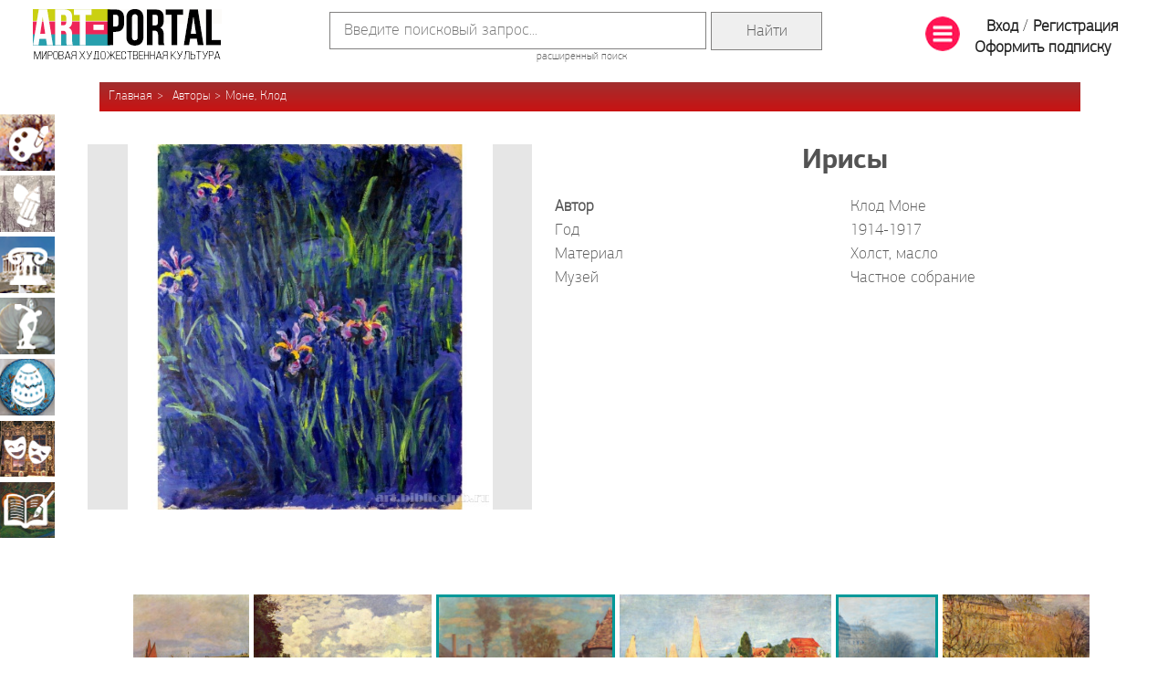

--- FILE ---
content_type: text/html; charset=utf-8
request_url: https://art.biblioclub.ru/picture_86976_irisyi/
body_size: 41133
content:
<!DOCTYPE html>
<html>

<head>
    <meta charset="UTF-8" />
    <!--<base href="https://art.biblioclub.ru/" />-->
    <base href="//art.biblioclub.ru/"/>
    <title>Ирисы - Моне, Клод, картина в высоком разрешении</title>

    <meta name="description" content="Картина Ирисы, художник Моне, Клод - изображение в высоком разрешении, подробное описание" />
    <meta name="yandex-verification" content="e5cdf221d145811d" />
    <!--<link rel="stylesheet" href="css/jquery-ui.css?d=3735698491"/>-->
    <link rel="stylesheet" href="scripts/jquery-ui-1.12.1/jquery-ui.css?d=3121443662" />
    <link rel="stylesheet" href="css/style.css?d=1764087338" />

    <link rel="stylesheet" href="css/bstyle.css?d=980819412" />
    <link rel="shortcut icon" href="favicon.ico" type="image/x-icon">
        <link rel="stylesheet" href="landing/font/font.css?d=2502250744" />

        <link rel="stylesheet" href="css/jquery.tabSlideOut.css" />
    <link rel="stylesheet" href="css/gift-widget.css?d=1803050923" />
    <script>
        (function (i, s, o, g, r, a, m) {
            i['GoogleAnalyticsObject'] = r; i[r] = i[r] || function () {
                (i[r].q = i[r].q || []).push(arguments)
            }, i[r].l = 1 * new Date(); a = s.createElement(o),
                m = s.getElementsByTagName(o)[0]; a.async = 1; a.src = g; m.parentNode.insertBefore(a, m)
        })(window, document, 'script', '//www.google-analytics.com/analytics.js', 'ga');

        ga('create', 'UA-69996021-1', 'auto');
        ga('send', 'pageview');

    </script>
    <script src="scripts/jquery-3.3.1.min.js?d=1620728708"></script>
    <script src="//biblioclub.ru/js/fingerprint/client.min.js"></script>
    <script src="scripts/jquery.cycle2.js?d=1875195151"></script>
    <script src="scripts/jquery.cycle2.carousel.js?d=2819589897"></script>
    <!--<script src="scripts/jquery-ui.js?d=2313195585" type="text/javascript"></script>-->
    <script src="scripts/jquery-ui-1.12.1/jquery-ui.min.js?d=1236149053" type="text/javascript"></script>
    <script src="scripts/common.js?d=1124104413" type="text/javascript"></script>

        <!-- Facebook Pixel Code 
<script>
  !function(f,b,e,v,n,t,s)
  {if(f.fbq)return;n=f.fbq=function(){n.callMethod?
  n.callMethod.apply(n,arguments):n.queue.push(arguments)};
  if(!f._fbq)f._fbq=n;n.push=n;n.loaded=!0;n.version='2.0';
  n.queue=[];t=b.createElement(e);t.async=!0;
  t.src=v;s=b.getElementsByTagName(e)[0];
  s.parentNode.insertBefore(t,s)}(window, document,'script',
  'https://connect.facebook.net/en_US/fbevents.js');
  fbq('init', '147982213043199');
  fbq('track', 'PageView');
</script>
<noscript><img height="1" width="1" style="display:none"
  src="https://www.facebook.com/tr?id=147982213043199&ev=PageView&noscript=1"
/></noscript>
End Facebook Pixel Code -->
            <script>
                            function to_array (obj) {
                                var i,l,res=[];
                                l = Object.keys(obj).length;
                                for (i = 0; i < l; i += 1) {
                                    var tmp=obj[i];
                                    var l_tmp=Object.keys(tmp);
                                    var tmp_ar=[];
                                    for (j = 0; j < Object.keys(tmp).length; j += 1) {
                                        tmp_ar[l_tmp[j]]=tmp[l_tmp[j]];
                                    }
                                    res[i]=tmp_ar;
                                }
                                return res;
                            }
                            function getAllPictures(){
                                var activ_index=0;
                                var all_pic = {}; 
                                var pic_array=to_array(all_pic);
                                var res=[];
                                res.push(activ_index,pic_array);
                                return res;
                            }
                       </script>
    
    
    <script type="text/javascript">!function(){var t=document.createElement("script");t.type="text/javascript",t.async=!0,t.src="https://vk.com/js/api/openapi.js?162",t.onload=function(){VK.Retargeting.Init("VK-RTRG-420494-47H9G"),VK.Retargeting.Hit()},document.head.appendChild(t)}();</script><noscript><img src="https://vk.com/rtrg?p=VK-RTRG-420494-47H9G" style="position:fixed; left:-999px;" alt=""/></noscript>
    <script type="text/javascript" src="scripts/jquery.tabSlideOut.js"></script>
    <script type="text/javascript" src="scripts/gift-widget.js?d=2430472211"></script>

</head>

<body>
    <div id="wrapper">
        <div id="header">
            <table width="100%" class="tbl">
                <tr>
                    <td>
                        <div class="logo">
                            <a href="index.php"><img src="images/logo.png" width="207"
                                    height="55" /></a>
                        </div>
                    </td>
                    <td width="90%" align="center">
                        <form class="search" action="search/" method="GET">
                            <table class="main_search_table">
                                <tr>
                                    <td><input type="text" name="val" value="" placeholder="Введите поисковый запрос..." />
                                        <input type="hidden" name="check1" value="1" /></td>
                                    <td><input type="submit" value="Найти" class="form_main_search"></td>
                                </tr>
                            </table>
                            <a href="search/">расширенный поиск</a>
                        </form>
                    </td>
                    <td>
                        <div class="auth">
    <table><tr><td>
                <a href="#" id="sbm"><img src="images/list_38.png"/></a>
    </td><td>
				<a href="auth/" class="login">Вход</a> /
                <a href="register/" class="signup">Регистрация</a>
                <a href="?page=buy_sub" class="signup">Оформить подписку</a>
    </td></tr></table>
</div>                    </td>
                </tr>
            </table>

                                    
                        <ul class="breadcrumb breadcrumb-author"">
<li><a href="">Главная</a></li>
<li><a href="authors/">Авторы</a></li><li><a href="authors/?name=Моне, Клод">Моне, Клод</a></li></ul>            
        </div>

        <div id="inner">
            
            <div id="content">
                                                                                <script src="scripts/pic_info.js?d=1952512677"></script>
<script src="scripts/zoom.js?d=2305510913"></script>
<link rel="stylesheet" href="./css/pic_info.css?d=20170814"/>
<div id="ulpdialog" style="display:none"><p><div id="tl" class="grey_msg">Вы не создали ни одной галереи! <a href="my_gallery/">Создать</a></div></p></div>
<div id="erraccess" style="display:none"><p><div class="grey_msg">Чтобы просматривать изображения в полном размере, пожалуйста, авторизуйтесь. Если у Вас нет учетной записи, пройдите регистрацию. Это займет 1 минуту. Вы сможете получать весь контент без ограничений.</div></p><br/>
</div>
<div id="erraccess2" style="display:none"><p><div class="grey_msg">Чтобы просматривать полное описание репродукции, пожалуйста, авторизуйтесь. Если у Вас нет учетной записи, пройдите регистрацию. Это займет 1 минуту.</div></p><br/>
</div>
<div id="sharedialog" style="display:none"><p><div id="share_tl" class="grey_msg ya-share2" ></div></p></div>

<div class="picture-card" itemscope itemtype="http://schema.org/ImageObject">
					<div class="float-left image">
                                                    <p><a href="javascript:errMsg();"><div class="detail_image_div"><img src="pictures/491/491546/mone125_catpage.jpg" class="detail" alt="Ирисы" id="86976"/></div></a></p>
                        
						<br />					</div>
                    <div style="display: none;">
					       <div id="detail_fancy"></div>
                    </div>
					<div class="info">
						<div class="as-h1" itemprop="name">Ирисы</div>

						<div class="props">
                            							<div class="item">
								<div class="float-left"><b>Автор</b></div>
								<div class="float-right"><a href="authors/?name=Моне, Клод" class="list"><p itemprop="author">Клод Моне</p></a></div>
							</div>
                                                        							<div class="item">
								<div class="float-left">Год</div>
								<div class="float-right" itemprop="dateCreated">1914-1917</div>
							</div>
                                                                                    <div class="item">
                                <div class="float-left">Материал</div>
                                <div class="float-right">Холст, масло</div>
                            </div>
                                                                                                                <div class="item">
                                <div class="float-left">Музей</div>
                                <div class="float-right"><a href="museums/?name=Частное собрание" class="list">Частное собрание</a></div>
                            </div>
                                                                                    <span class="hidden" itemprop="contentLocation">Франция , Частное собрание</span>
						</div>

                        
					</div>

                    <div class="description"></div>


                    					<div class="carousel" detail_url="authors/?name=Моне, Клод">
                    						<div class="arrow prev" id="picture-card-carousel-prev"></div>
						<div class="arrow next" id="picture-card-carousel-next"></div>
                        <div class="more">
                        <a href="authors/?name=Моне, Клод">Еще</a>
                        </div>
                    
						<div class="cycle-slideshow"
                        							data-cycle-fx="carousel"
							data-cycle-prev="#picture-card-carousel-prev"
							data-cycle-next="#picture-card-carousel-next"
							data-cycle-timeout="0">

                            							<img src="//img.biblioclub.ru/150h/402592/11_06797.jpg" href="12897_jan_mone_v_kolyibeli" onclick="getPict(this);" class="borded"/>
                            							<img src="//img.biblioclub.ru/150h/402589/11_06799.jpg" href="12899_madam_godiber" onclick="getPict(this);" class=""/>
                            							<img src="//img.biblioclub.ru/150h/402588/11_06801.jpg" href="12901_na_beregu_truvillya" onclick="getPict(this);" class=""/>
                            							<img src="//img.biblioclub.ru/150h/402587/11_06802.jpg" href="12902_otel_chernyiy_kamen_v_truville" onclick="getPict(this);" class=""/>
                            							<img src="//img.biblioclub.ru/150h/402585/11_06803.jpg" href="12903_prichal_v_truvile" onclick="getPict(this);" class=""/>
                            							<img src="//img.biblioclub.ru/150h/402584/11_06805.jpg" href="12905_zaliv_na_sene_bliz_arjanteya" onclick="getPict(this);" class=""/>
                            							<img src="//img.biblioclub.ru/150h/402582/11_06806.jpg" href="12906_rechka_v_robeke" onclick="getPict(this);" class="borded"/>
                            							<img src="//img.biblioclub.ru/150h/402581/11_06808.jpg" href="12908_regata_v_arjanteye" onclick="getPict(this);" class=""/>
                            							<img src="//img.biblioclub.ru/150h/31876402/Muzej_Nelsona_Bulvar_Kapucinok.jpg" href="12909_bulvar_kaputsinok" onclick="getPict(this);" class="borded"/>
                            							<img src="//img.biblioclub.ru/150h/402579/11_06810.jpg" href="12910_bulvar_kaputsinok_v_parije" onclick="getPict(this);" class=""/>
                            							<img src="//img.biblioclub.ru/150h/402577/11_06811.jpg" href="12911_maki" onclick="getPict(this);" class=""/>
                            							<img src="//img.biblioclub.ru/150h/402578/11_06812.jpg" href="12912_osen_v_arjantee" onclick="getPict(this);" class=""/>
                            							<img src="//img.biblioclub.ru/150h/402576/11_06813.jpg" href="12913_zavod_na_sene_bliz_arjanteya" onclick="getPict(this);" class=""/>
                            							<img src="//img.biblioclub.ru/150h/402574/11_06815.jpg" href="12915_parusnik_v_le_pti_janevilere" onclick="getPict(this);" class=""/>
                            							<img src="//img.biblioclub.ru/150h/402572/11_06816.jpg" href="12916_parusniki_regata_v_arjantee" onclick="getPict(this);" class=""/>
                            							<img src="//img.biblioclub.ru/150h/402571/11_06818.jpg" href="12918_most_v_evropu_vokzal_sen_lazar_v_parije" onclick="getPict(this);" class=""/>
                            							<img src="//img.biblioclub.ru/150h/29445548/Mone_K_Vokzal_Sen_Lazar_Pribytie_poezda.jpg" href="12919_vokzal_sen_lazar_pribyitie_poezda" onclick="getPict(this);" class="borded"/>
                            							<img src="//img.biblioclub.ru/150h/402569/11_06820.jpg" href="12920_vokzal_sen_lazar_v_parije" onclick="getPict(this);" class=""/>
                            							<img src="//img.biblioclub.ru/150h/402567/11_06821.jpg" href="12921_natyurmort_s_hrizantemami" onclick="getPict(this);" class=""/>
                            							<img src="//img.biblioclub.ru/150h/402568/11_06822.jpg" href="12922_ulitsa_sen_deni_v_den_natsionalnogo_prazdnika" onclick="getPict(this);" class=""/>
                            							<img src="//img.biblioclub.ru/150h/402565/11_06823.jpg" href="12923_doroga_v_vetey_zimoy" onclick="getPict(this);" class=""/>
                            							<img src="//img.biblioclub.ru/150h/402566/11_06824.jpg" href="12924_tsvetuschee_apelsinovoe_derevo" onclick="getPict(this);" class=""/>
                            							<img src="//img.biblioclub.ru/150h/402564/11_06825.jpg" href="12925_lavakur_solnechnyiy_svet_i_sneg" onclick="getPict(this);" class=""/>
                            							<img src="//img.biblioclub.ru/150h/16042235/Klod_Mone_Bazil_Bereg_Senyi_Vetey.jpg" href="12926_bereg_senyi_vetey" onclick="getPict(this);" class="borded"/>
                            							<img src="//img.biblioclub.ru/150h/402563/11_06827.jpg" href="12927_natyurmort_s_podsolnuhami" onclick="getPict(this);" class=""/>
                            							<img src="//img.biblioclub.ru/150h/402561/11_06828.jpg" href="12928_domik_tamojennika_bliz_varanjvilya" onclick="getPict(this);" class="borded"/>
                            							<img src="//img.biblioclub.ru/150h/402558/11_06830.jpg" href="12930_rasscheplennaya_skala_bliz_etreta" onclick="getPict(this);" class=""/>
                            							<img src="//img.biblioclub.ru/150h/402559/11_06831.jpg" href="12931_etreta_plyaj_i_port_amon" onclick="getPict(this);" class=""/>
                            							<img src="//img.biblioclub.ru/150h/402557/11_06832.jpg" href="12932_stogi" onclick="getPict(this);" class=""/>
                            							<img src="//img.biblioclub.ru/150h/402556/11_06833.jpg" href="12933_lodki_v_etreta_tri_ryibachih_lodki_" onclick="getPict(this);" class=""/>
                            							<img src="//img.biblioclub.ru/150h/402553/11_06835.jpg" href="12935_natyurmort_s_anemonami" onclick="getPict(this);" class=""/>
                            							<img src="//img.biblioclub.ru/150h/402550/11_06838.jpg" href="12938_topolya_v_solnechnom_svete" onclick="getPict(this);" class=""/>
                            							<img src="//img.biblioclub.ru/150h/402548/11_06840.jpg" href="12940_ruanskiy_sobor" onclick="getPict(this);" class=""/>
                            							<img src="//img.biblioclub.ru/150h/31871122/Topolya_na_Epte.jpg" href="12941_topolya_na_epte" onclick="getPict(this);" class=""/>
                            							<img src="//img.biblioclub.ru/150h/402547/11_06842.jpg" href="12942_sadovaya_dorojka" onclick="getPict(this);" class=""/>
                            							<img src="//img.biblioclub.ru/150h/402545/11_06843.jpg" href="12943_zdanie_parlamenta_v_londone" onclick="getPict(this);" class="borded"/>
                            							<img src="//img.biblioclub.ru/150h/402546/11_06844.jpg" href="12944_palatstso_mula_v_venetsii" onclick="getPict(this);" class=""/>
                            							<img src="//img.biblioclub.ru/150h/402544/11_06845.jpg" href="12945_prud_s_nenyufarami" onclick="getPict(this);" class=""/>
                            							<img src="//img.biblioclub.ru/150h/402542/11_06846.jpg" href="12946_avtoportret" onclick="getPict(this);" class=""/>
                            							<img src="//img.biblioclub.ru/150h/402543/11_06847.jpg" href="12947_nenyufaryi" onclick="getPict(this);" class=""/>
                            							<img src="//img.biblioclub.ru/150h/402540/11_06848.jpg" href="12948_nenyufaryi_jeltaya_nirvana_" onclick="getPict(this);" class=""/>
                            							<img src="//img.biblioclub.ru/150h/402541/11_06849.jpg" href="12949_sad_s_prudom_v_jiverni" onclick="getPict(this);" class=""/>
                            							<img src="//img.biblioclub.ru/150h/433572/m07027.jpg" href="70364_tsvetuschiy_sad_v_san_adresse" onclick="getPict(this);" class=""/>
                            							<img src="//img.biblioclub.ru/150h/433575/m07030.jpg" href="70365_most_v_arjanteye" onclick="getPict(this);" class=""/>
                            							<img src="//img.biblioclub.ru/150h/20975888/Monet_Claude_Haystack_at_Giverny.jpg" href="70367_stog_sena_v_jiverni" onclick="getPict(this);" class=""/>
                            							<img src="//img.biblioclub.ru/150h/433578/m07036.jpg" href="70368_na_sene_pod_arjanteyem" onclick="getPict(this);" class=""/>
                            							<img src="//img.biblioclub.ru/150h/433579/m07037.jpg" href="70369_ruchey_v_robeke" onclick="getPict(this);" class=""/>
                            							<img src="//img.biblioclub.ru/150h/433581/m07039.jpg" href="70370_skala_s_prosvetom_pod_etreta" onclick="getPict(this);" class=""/>
                            							<img src="//img.biblioclub.ru/150h/433582/m07040.jpg" href="70371_etreta" onclick="getPict(this);" class=""/>
                            							<img src="//img.biblioclub.ru/150h/433583/m07041.jpg" href="70372_ryibaki_na_sene" onclick="getPict(this);" class=""/>
                            							<img src="//img.biblioclub.ru/150h/433585/m07046.jpg" href="70374_gavan_v_truvile" onclick="getPict(this);" class=""/>
                            							<img src="//img.biblioclub.ru/150h/433590/m07054.jpg" href="70377_grenuler" onclick="getPict(this);" class=""/>
                            							<img src="//img.biblioclub.ru/150h/433591/m07055.jpg" href="70378_sneg_pod_solntsem" onclick="getPict(this);" class=""/>
                            							<img src="//img.biblioclub.ru/150h/433596/m07061.jpg" href="70381_topolya_na_solntse" onclick="getPict(this);" class=""/>
                            							<img src="//img.biblioclub.ru/150h/433597/m07062.jpg" href="70382_regata_pod_arjanteyem" onclick="getPict(this);" class=""/>
                            							<img src="//img.biblioclub.ru/150h/433598/m07067.jpg" href="70383_regata_v_arjanteye" onclick="getPict(this);" class=""/>
                            							<img src="//img.biblioclub.ru/150h/433599/m07068.jpg" href="70384_naberejnaya_senyi_pod_arjanteyem" onclick="getPict(this);" class=""/>
                            							<img src="//img.biblioclub.ru/150h/433601/m07074.jpg" href="70386_tyulpanyi_v_gollandii" onclick="getPict(this);" class=""/>
                            							<img src="//img.biblioclub.ru/150h/433602/m07075.jpg" href="70387_vodyanoy_sad_pod_jiverni" onclick="getPict(this);" class=""/>
                            							<img src="//img.biblioclub.ru/150h/14190060/Klod_Mone_Dami_v_sadu.jpg" href="77526_jenschinyi_v_sadu" onclick="getPict(this);" class="borded"/>
                            							<img src="//img.biblioclub.ru/150h/391492/MWM07038.jpg" href="77530_most_v_evropu_vokzal_sen_lazar_v_parije" onclick="getPict(this);" class=""/>
                            							<img src="//img.biblioclub.ru/150h/391510/MWM07032.jpg" href="77533_dama_s_zontikom_etyud" onclick="getPict(this);" class=""/>
                            							<img src="//img.biblioclub.ru/150h/491506/mone102.jpg" href="86946_vneshniy_vid_vokzala_sen_lazar" onclick="getPict(this);" class=""/>
                            							<img src="//img.biblioclub.ru/150h/491509/mone114.jpg" href="86949_puti_vyihodyaschie_s_vokzala_sen_lazar" onclick="getPict(this);" class=""/>
                            							<img src="//img.biblioclub.ru/150h/491510/mone029.jpg" href="86950_glitsiniya" onclick="getPict(this);" class=""/>
                            							<img src="//img.biblioclub.ru/150h/491512/mone006.jpg" href="86952_melnitsa_v_zaandame" onclick="getPict(this);" class=""/>
                            							<img src="//img.biblioclub.ru/150h/491519/mone036.jpg" href="86955_ulitsa_montorjey_ukrashennaya_flagami" onclick="getPict(this);" class=""/>
                            							<img src="//img.biblioclub.ru/150h/491522/mone037.jpg" href="86956_jenschina_s_zontikom" onclick="getPict(this);" class=""/>
                            							<img src="//img.biblioclub.ru/150h/491523/mone067.jpg" href="86957_antib_utrom" onclick="getPict(this);" class=""/>
                            							<img src="//img.biblioclub.ru/150h/491526/mone005.jpg" href="86958_goryi_esterel" onclick="getPict(this);" class=""/>
                            							<img src="//img.biblioclub.ru/150h/491527/mone119.jpg" href="86959_dva_dereva_na_lugu" onclick="getPict(this);" class=""/>
                            							<img src="//img.biblioclub.ru/150h/491528/mone025.jpg" href="86960_derevya_zimoy_vidyi_bennekorta" onclick="getPict(this);" class=""/>
                            							<img src="//img.biblioclub.ru/150h/491529/mone118.jpg" href="86961_derevya_na_beregu_morya_v_antibe" onclick="getPict(this);" class=""/>
                            							<img src="//img.biblioclub.ru/150h/491530/mone166.jpg" href="86962_jiverni_vesnoy" onclick="getPict(this);" class=""/>
                            							<img src="//img.biblioclub.ru/150h/491531/mone124.jpg" href="86963_ivyi_vesnoy" onclick="getPict(this);" class=""/>
                            							<img src="//img.biblioclub.ru/150h/491532/mone052.jpg" href="86964_na_morskom_pobereje_v_truvile" onclick="getPict(this);" class=""/>
                            							<img src="//img.biblioclub.ru/150h/491533/mone117.jpg" href="86965_otmeli_na_reke_vesnoy" onclick="getPict(this);" class=""/>
                            							<img src="//img.biblioclub.ru/150h/491534/mone116.jpg" href="86966_peyzaj_jiverni" onclick="getPict(this);" class=""/>
                            							<img src="//img.biblioclub.ru/150h/491535/mone120.jpg" href="86967_plakuchaya_iva" onclick="getPict(this);" class=""/>
                            							<img src="//img.biblioclub.ru/150h/491537/mone122.jpg" href="86969_plakuchaya_iva_i_kuvshinka" onclick="getPict(this);" class=""/>
                            							<img src="//img.biblioclub.ru/150h/491538/mone123.jpg" href="86970_plakuchaya_ive_i_prud_s_kuvshinkami" onclick="getPict(this);" class=""/>
                            							<img src="//img.biblioclub.ru/150h/491539/mone068.jpg" href="86971_solntse_pod_sosnami_vecher" onclick="getPict(this);" class=""/>
                            							<img src="//img.biblioclub.ru/150h/491540/mone060.jpg" href="86972_staroe_derevo_na_perekrestke" onclick="getPict(this);" class=""/>
                            							<img src="//img.biblioclub.ru/150h/491541/mone115.jpg" href="86973_tsvetuschie_derevya_ryadom_s_morskim_poberejem" onclick="getPict(this);" class=""/>
                            							<img src="//img.biblioclub.ru/150h/491543/mone165.jpg" href="86974_tsvetuschie_yabloni_v_jiverni" onclick="getPict(this);" class=""/>
                            							<img src="//img.biblioclub.ru/150h/491545/mone127.jpg" href="86975_jeltyie_irisyi" onclick="getPict(this);" class=""/>
                            							<img src="//img.biblioclub.ru/150h/491546/mone125.jpg" href="86976_irisyi" onclick="getPict(this);" class=""/>
                            							<img src="//img.biblioclub.ru/150h/491547/mone051.jpg" href="86977_irisyi_v_jiverni" onclick="getPict(this);" class=""/>
                            							<img src="//img.biblioclub.ru/150h/491548/mone126.jpg" href="86978_sinie_irisyi" onclick="getPict(this);" class=""/>
                            							<img src="//img.biblioclub.ru/150h/491555/mone019.jpg" href="86982_plyaj_i_skalyi" onclick="getPict(this);" class=""/>
                            							<img src="//img.biblioclub.ru/150h/491557/mone128.jpg" href="86983_tri_ryibatskih_lodki" onclick="getPict(this);" class=""/>
                            							<img src="//img.biblioclub.ru/150h/491560/mone071.jpg" href="86985_zdanie_parlamenta_sumerki" onclick="getPict(this);" class=""/>
                            							<img src="//img.biblioclub.ru/150h/491561/mone010.jpg" href="86986_chayki_reka_temza_v_londone_zdanie_parlamenta" onclick="getPict(this);" class=""/>
                            							<img src="//img.biblioclub.ru/150h/491563/mone024.jpg" href="86987_maki_bliz_viteya" onclick="getPict(this);" class=""/>
                            							<img src="//img.biblioclub.ru/150h/491565/mone129.jpg" href="86989_maki_v_jiverni" onclick="getPict(this);" class=""/>
                            							<img src="//img.biblioclub.ru/150h/491566/mone053.jpg" href="86990_makovoe_pole_v_jiverni" onclick="getPict(this);" class=""/>
                            							<img src="//img.biblioclub.ru/150h/19751002/Klod_Mone_Makovoe_pole_v_loschine_nepodaleku_ot_Jiverni.jpg" href="86991_makovoe_pole_v_loschine_nepodaleku_ot_jiverni" onclick="getPict(this);" class="borded"/>
                            							<img src="//img.biblioclub.ru/150h/491568/mone105.jpg" href="86992_makovoe_pole_jiverni" onclick="getPict(this);" class=""/>
                            							<img src="//img.biblioclub.ru/150h/491572/mone088.jpg" href="86995_vid_na_vershinyi_alp_antib" onclick="getPict(this);" class=""/>
                            							<img src="//img.biblioclub.ru/150h/491573/mone077.jpg" href="86996_vpechatlenie_voshod_solntsa" onclick="getPict(this);" class=""/>
                            
						</div>
					</div>
                    </div>



<noindex>
<script src="https://yastatic.net/share2/share.js"></script>
<script type="text/javascript">
    var yashare=Ya.share2('share_tl', {
        content: {
            url: window.location.href,
            title: 'Ирисы - Арт-Портал',
            description: '',
            image: 'pictures/491/491546/mone125_catpage.jpg'
        },
        theme: {
            services: 'vkontakte,twitter,odnoklassniki,moimir,lj,friendfeed,moikrug,gplus,surfingbird',
            counter: true,
            lang: 'ru',
            size: 'm',
            bare: false
        }
    });
</script><!--
<div id="social" style="display: none;">
    <span id="ya_share1"></span>
</div>-->
</noindex>                                                            </div>

                    </div>
    </div>

    <div id="footer">
        <ul class="menu">
            <li class="item-1"><a href="index.php?page=stat&id=158">АРТ-учебник</a></li>
            <li class="item-2"><a href="authors/great/">Авторы</a></li>
            <li class="item-3"><a href="countries/">Страны</a></li>
            <li class="item-4"><a href="genres/">Жанры</a></li>
            <li class="item-2"><a href="museums/">Музеи</a></li>
            <li class="item-5"><a href="styles/">Эпохи и Стили</a></li>
            <li class="item-7"><a href="//mhk2.biblioclub.ru">МХК-онлайн</a></li>
            <li class="item-1"><a href="art_book/index.php">АРТ-библиотека</a></li>
            <li class="item-6"><a href="art_project/">Артотека</a></li>
        </ul>

       <div class="footer-grey">
        <div class="copyright">
            <table width="100%">
                <tr>
                    <td class="year_in_bottom">12+</td>
                    <td width="255px">
                        <p>© 2001&ndash;2025, Издательство «Директ-Медиа»</p>
                        <p>тел. 8 800 333 6845, manager@directmedia.ru</p>
                    </td>
                                        <td class="nhdr">
                        <a href="news/12366">С Днем народного единства!</a>
                    </td>
                                    </tr>
            </table>
        </div>

        <ul class="social-buttons"  style="left:87.7%;" > <!--<li class="item-1"><a href="https://www.facebook.com/biblioclub.ru"
                target="_blank"></a></li>-->
            <!--<li class="item-2"><a href="https://plus.google.com/112444850844799857130/posts"></a></li>
			<li class="item-3"><a href="javascript:void();"></a></li>
			<li class="item-4"><a href="https://twitter.com/Biblioclub_ru"></a></li>-->
            <li class="item-5"><a href="https://vk.com/club60504055" target="_blank"></a></li>
            <li class="item-6"><a href="https://www.youtube.com/channel/UCnTxPyvjalu5mlGR1i3Mmqw" target="_blank"></a></li>
            <!-- <li class="item-7"><a href="https://ok.ru/iskusstvo.artportal" target="_blank"></a></li>-->
            <!-- <li class="item-8" style="position:relative;"><a href="https://www.instagram.com/artportal_mhk" target="_blank"></a> -->
                <!--<a id="about_link" href="index.php?page=landing">О&nbsp;проекте</a></li>-->
        </ul>
    </div>
    </div>
    <div class="fixed-menu">
        <a href="art_type/?name=Живопись" class="item1">Живопись</a>
        <a href="art_type/?name=Графика" class="item2">Графика</a>
        <a href="art_type/?name=Архитектура" class="item3">Архитектура</a>
        <a href="art_type/?name=Скульптура" class="item4">Скульптура</a>
        <a href="art_type/?name=Декоративно-прикладное искусство" class="item5">Декоративно-прикладное искусство</a>
        <a href="art_type/?name=Театрально-декорационное искусство" class="item6">Театрально-декорационное искусство</a>
        <a href="art_type/?name=Книжная миниатюра" class="item7">Книжная миниатюра</a>
    </div>

    <div id="bfm" class="big-fixed-menu hidden">
        <table width="100%">
            <tr>
                <td>
                    <div>АРТ-ПОРТАЛ - онлайн галерея произведений мирового искусства</div>
                </td>
                <td align="right">
                    <a href="#" id="sbm_close"><img src="images/g-close.png" alt="Close" width="48px" /></a>
                </td>
            </tr>
        </table>
        <br />
        <table width="100%">
            <tr>
                <td valign="top" width="45%">
                    <div class="col_h">Виды искусства</div>
                    <ul class="list">
                        <li><a href="art_type/?name=Архитектура&reset">Архитектура</a></li>
                        <li><a href="art_type/?name=Графика&reset">Графика</a></li>
                        <li><a href="art_type/?name=Декоративно-прикладное искусство&reset">Декоративно-прикладное
                                искусство</a></li>
                        <li><a href="art_type/?name=Живопись&reset">Живопись</a></li>
                        <li><a href="art_type/?name=Книжная миниатюра&reset">Книжная миниатюра</a></li>
                        <li><a href="art_type/?name=Скульптура&reset">Скульптура</a></li>
                        <li><a href="art_type/?name=Театрально-декорационное искусство&reset">Театрально-декорационное
                                искусство</a></li>
                    </ul>
                </td>
                <td valign="top">
                    <div class="col_h">Рубрики</div>
                    <ul class="list">
                        <li><a href="index.php?page=stat&id=158">АРТ-учебник</a></li>
                        <li><a href="authors/?reset">Авторы</a></li>
                        <li><a href="#" class="show_hide">Жанры</a>
                            <ul class="hidden pdl">
                                                                <li><a href="genres/?name=Аллегорический жанр">Аллегорический жанр</a></li>
                                                                <li><a href="genres/?name=Анималистический жанр">Анималистический жанр</a></li>
                                                                <li><a href="genres/?name=Батальный жанр">Батальный жанр</a></li>
                                                                <li><a href="genres/?name=Бытовой жанр">Бытовой жанр</a></li>
                                                                <li><a href="genres/?name=Галантные праздники">Галантные праздники</a></li>
                                                                <li><a href="genres/?name=Декоративно-прикладное искусство">Декоративно-прикладное искусство</a></li>
                                                                <li><a href="genres/?name=Исторический жанр">Исторический жанр</a></li>
                                                                <li><a href="genres/?name=Мифологический жанр">Мифологический жанр</a></li>
                                                                <li><a href="genres/?name=Натюрморт">Натюрморт</a></li>
                                                                <li><a href="genres/?name=Нет">Нет</a></li>
                                                                <li><a href="genres/?name=Ню">Ню</a></li>
                                                                <li><a href="genres/?name=Пейзаж">Пейзаж</a></li>
                                                                <li><a href="genres/?name=Портрет">Портрет</a></li>
                                                                <li><a href="genres/?name=Религиозный жанр">Религиозный жанр</a></li>
                                                                <li><a href="genres/?name=Эскизы, зарисовки и этюды">Эскизы, зарисовки и этюды</a></li>
                                                            </ul>
                        </li>
                        <li><a href="museums/great/?reset">Музеи</a></li>
                        <li><a href="countries/?reset">Страны</a></li>
                        <li><a href="styles/?reset">Эпохи и Стили</a></li>
                        <li><a href="index.php?page=stat&id=189">Путешествие мечты</a></li>
                    </ul>
                </td>
                <td valign="top" width="250px">
                    <div class="col_h">Посетителям</div>
                    <ul class="list">
                        <li><a href="index.php?page=landing">О&nbsp;проекте</a></li>
                        <li><a href="news/">Новости</a></li>
                        <li><a href="fresh/">Обновления</a></li>
                        <li><a href="index.php?page=art_video">Вебинары</a></li>
                     <!--   <li><a href="art_project/index.php?page=static&id=156">Экспертный совет</a></li> -->
                        <li><a href="index.php?page=commerce" style="color: #8c0f8e; font-weight: bold;">Услуги</a></li>

                        <!--<li><a>Юридическим лицам</a></li>-->
                        <li><a href="auth/">Авторизация</a></li>
                        <li><a href="register/">Регистрация</a></li>
                    </ul>
                </td>
            </tr>
        </table>
        <div class="br"></div>
        <br />
        <div class="col_h"><a href="index.php?page=stat&id=180">Галереи и коллекции</a></div>
        <div><a href="search/?val=Икона&check1=1">Икона</a></div>
        <div><a href="index.php?page=rgbi">Коллекция графики Российской Государственной библиотеки искусств</a></div>
        <div><a href="index.php?page=cmpage">Шедевры мирового искусства</a></div>
        <div><a href="index.php?page=engraving_page">Японская гравюра</a></div>
        <div><a href="index.php?page=dress_history">История костюма</a></div>
        <br />
        <div class="col_h"><a href="art_project/?reset">Артотека</a></div>
        <div>Интерактивные мультимедийные Артпроекты</div>
        <br />
        <div class="col_h"><a href="index.php?page=stat&id=172">Арт-Хронограф</a></div>
        <br />
        <div class="col_h"><a href="art_book/index.php">Арт-библиотека</a></div>
        <div>Онлайн библиотека электронных изданий по МХК</div>
        <!--
    <div class="col_h">Шкала времени</div>
    <div>Онлайн машина времени мира искусства</div>
    -->
    </div>


    <!-- Yandex.Metrika counter -->
    <script type="text/javascript">
        (function (d, w, c) {
            (w[c] = w[c] || []).push(function () {
                try {
                    w.yaCounter25979512 = new Ya.Metrika({
                        id: 25979512,
                        webvisor: true,
                        clickmap: true,
                        trackLinks: true,
                        accurateTrackBounce: true
                    });
                } catch (e) { }
            });

            var n = d.getElementsByTagName("script")[0],
                s = d.createElement("script"),
                f = function () { n.parentNode.insertBefore(s, n); };
            s.type = "text/javascript";
            s.async = true;
            s.src = (d.location.protocol == "https:" ? "https:" : "http:") + "//mc.yandex.ru/metrika/watch.js";

            if (w.opera == "[object Opera]") {
                d.addEventListener("DOMContentLoaded", f, false);
            } else { f(); }
        })(document, window, "yandex_metrika_callbacks");
    </script>
    <noscript>
        <div><img src="//mc.yandex.ru/watch/25979512" style="position:absolute; left:-9999px;" alt="" /></div>
    </noscript>
    <!-- /Yandex.Metrika counter -->
        <!--<div id="gift-widget" class="w-art-gift-container">
        <div class="w-art-gift-wrapper">
            <div class="w-art-gift-header">
                <div class="w-art-gift-label"><img src="images/label.png" alt="Арт-портал в подарок"/></div>
                <div class="w-art-gift-close"><img src="images/gift-close.png" alt="Скрыть"/></div>
            </div>
            <div class="w-art-gift-body">
                <figure class="w-art-swing">
                    <img src="images/gift.png" alt="Арт-портал в подарок"/>
                </figure>
            </div>
        </div>
    </div>-->
    
</body>

</html>
</div>

--- FILE ---
content_type: text/css
request_url: https://art.biblioclub.ru/css/style.css?d=1764087338
body_size: 51935
content:
@font-face{
	font-family: 'PFAgoraSansPro';
	src: url('../fonts/PFAgoraSansPro-Thin.eot');
	src: url('../fonts/PFAgoraSansPro-Thin.eot?#iefix') format('embedded-opentype'),
		url('../fonts/PFAgoraSansPro-Thin.woff') format('woff'),
		url('../fonts/PFAgoraSansPro-Thin.ttf') format('truetype'),
		url('../fonts/PFAgoraSansPro-Thin.svg#webfont') format('svg');
}

@font-face{
	font-family: 'PFAgoraSansProBold';
	src: url('../fonts/PFAgoraSansPro-Bold.eot');
	src: url('../fonts/PFAgoraSansPro-Bold.eot?#iefix') format('embedded-opentype'),
		url('../fonts/PFAgoraSansPro-Bold.woff') format('woff'),
		url('../fonts/PFAgoraSansPro-Bold.ttf') format('truetype'),
		url('../fonts/PFAgoraSansPro-Bold.svg#webfont') format('svg');
}

html, body {
	margin: 0;
	padding: 0;
	width: 100%;
	height: 100%;
	font: normal 18px PFAgoraSansPro;
	color: #585858;
}

p {
	margin: 0;
	padding: 0;
}

h1, .as-h1 {
	margin: 0;
	font: normal 30px PFAgoraSansProBold;
	color: #535353;
    text-align: center;
    padding-bottom:  20px;
}
.cboxElement{cursor:pointer}
.as-h1 a{
    color: #535353;
    text-decoration: none;
}
.as-h1 a:hover{
    text-decoration: underline;
}

	.as-h1 .travel{
		color: #178bac;
		text-decoration: underline!important;
		font: 600 18px PFAgoraSansPro;
	}

a {
	color: #178bac;
	text-decoration: underline;
}
	a:hover {
		text-decoration: none;
	}

.float-left {float: left;}
.float-right {float: right;}

.hidden {display: none !important}

.button {
	display: inline-block;
	padding: 0 10px;
	height: 37px;
	line-height: 37px;
	vertical-align: top;
	font-size: 18px;
	text-decoration: none;
	color: #fff;
}

	.button-blue {
		background: #178bac;
	}

	.button-purpe {
		background: #cb5aff;
	}

.carousel_list {
	position: relative;
	padding-left: 40px;
}
.carousel_list img {
			margin: 0 5px 0 0;
		}
.carousel {
	position: relative;
	padding: 0 45px;
}
	.carousel .arrow {
		position: absolute;
		top: 50%;
		margin: -4px 0 0;
		width: 9px;
		height: 19px;
		/* background: url(../images/carousel-arrow.png) no-repeat;*/
		cursor: pointer;
	}

		.carousel .arrow.prev {
			left: 10px;
			background-position: 0 0;
		}

		.carousel .arrow.next {
			right: 10px;
			background-position: -9px 0;
		}

		.carousel img {
			margin: 0 5px 0 0;
		}

.picture-card {
	overflow: hidden;
}

	.picture-card .image {
		/*width: 472px;*/
		margin: 0 25px 0 0;
	}

		.picture-card .image img {
			vertical-align: top;
		}

	.picture-card .info {
		overflow: hidden;
	}

		.picture-card .info h1 {
			margin: 0 0 25px;
		}

		.picture-card .info .props {
			font-size: 18px;
			margin: 0 0 14px;
		}

			.picture-card .info .props .item {
				overflow: hidden;
				margin: 0 0 3px;
			}

			.picture-card .info .props .item .float-left,
			.picture-card .info .props .item .float-right {
				width: 49%;
			}

	.picture-card .description {
		clear: both;
		padding: 35px 0;
	}

.museum-card {}
	.museum-card .carousel {
		padding-top: 20px;
		clear: both;
	}

	.museum-card .description {
		padding: 0 0 20px;
	}

	.museum-card .extra-books {
		text-align: center;
		margin: 5px 0 0;
	}

		.museum-card .extra-books img {
			margin: 5px;
		}

		.museum-card .map {
			text-align: center;
			margin: 10px 0;
		}

.genres {}
	
	.genres .item {
		display: table;
		width: 100%;
		margin: 0 0 50px;
		font-size: 18px;
	}

    .genres .item .title{
        position: relative;
    }

    .genres .item .title img.au{
      position:absolute;
      left: 0px;
      top:0px;
      width: 100%;
      z-index: -1;
    }

    .genres .item .title .au_link{
      position:absolute;
      right: 0px;
      top:0px;
      width: 50px;
      height: 50px;
    }

		.genres .item .title,
		.genres .item .carousel,
		.genres .item .more {
			display: table-cell;
			vertical-align: middle;
		}

		.genres .item .title {
			width: 22%;
			font-family: PFAgoraSansProBold;
			font-size: 30px;
			color: #626262;
            max-width: 200px;
            overflow: hidden;
            word-wrap: break-word;
            line-height: 30px;
		}

			.genres .item .title .travel{
				color: #178bac;
				text-decoration: underline!important;
				font: 600 18px PFAgoraSansPro;
			}
		
		.genres .item .carousel {
			vertical-align: middle;
            width: 100%;
		}
			.genres .item .carousel .slide {
				width: 140px;
				margin: 0 30px 0 0;
			}

				.genres .item .carousel .slide .name {
					overflow: hidden;
					height: 20px;
				}

				.genres .item .carousel .slide .year {
					margin: 0 0 5px;
					font-size: 12px;
					text-align: center;
				}

		.genres .item .more {}
			
			.genres .item .more a {
				text-decoration: none;
				color: #585858;
			}

.museums {}

	.museums .item {
		display: block;
	}

		.museums .item .inner {
			display: table;
			width: 100%;
		}

	.museums .item > .title {
		display: block;
		width: auto;
		font-size: 18px;
		margin: 0 0 5px;
		color: #000;
	}

		.museums .item .title {
			width: 104px;
		}
		.museums .item .title img {
			border-radius: 50%;
			width: 104px;
			height: 104px;
		}

		.museums .item .more {
			width: 139px;
		}

#wrapper {
	min-width: 980px;
	min-height: 100%;
	margin: 0 auto;
	/*padding: 0 20px;*/
	padding: 0 2em;
}

#header {
	position: relative;
	padding: 90px 0 0;
}
	#header .logo {
		/*position: absolute;*/
		left: 0;
		top: 10px;
	}

    #header .tbl{
      position: absolute;
      top: 10px;
      left: 0px;
    }

	#header .search {
		/*position: absolute;*/
		/*left: 0;*/
		/*right: 0;*/
		top: 10px;
		width: 535px;
		/*margin: 0 auto;*/
	}
		#header .search input {
			width: 100%;
			border: 1px solid #828180;
			padding: 8px 15px;
			box-sizing: border-box;
		}

		#header .search a {
			display: block;
			padding: 0 0 0 17px;
			text-decoration: none;
			font-size: 12px;
			color: #585858;
		}

	#header .auth {
		/*position: absolute;*/
		top: 10px;
		right: 0;
		width: 220px;
		text-align: center;
		margin: 0 10px 0 0;
        color: #222;
	}

		#header .auth a {
			/*display: block;*/
			text-decoration: none;
            font-size: 18px;
            color: #222;
            font-weight: bold;
		}

        #header .auth a:hover {
			/*display: block;*/
			text-decoration: underline;
		}

		#header .auth .login {
			/*width: 55px;*/
			padding: 0 0 0px 20px;
			/*background: url(../images/auth.png) 0 0 no-repeat;*/
			/*font-size: 18px;*/
			/*color: #222;*/
		}

		#header .auth .signup {
			/*font-size: 18px;*/
			/*color: #222;*/
		}

	#header .alphabet {
		text-align: center;
	}

		#header .alphabet a {
			display: inline-block;
			font-size: 12px;
			text-decoration: none;
			color: #222222;
		}

	#header .time-scale {
		position: relative;
		margin: 10px 100px 35px 100px;
		padding: 2px 0;
		background: #d1d1d1;
	}

		#header .time-scale:before {
			position: absolute;
			left: -27px;
			top: -15px;
			display: block;
			width: 54px;
			height: 54px;
			background: url(../images/clock.png) 0 0 no-repeat;
			content: '';
		}

		#header .time-scale .inner {
			margin: 0 60px 0 90px;
            overflow: hidden;
		}

			#header .time-scale ul {
				display: table;
				margin: 0;
				padding: 0;
				/*width: 100%;*/
				list-style: none;
				text-align: center;
                left: 0px;
                position: relative;
			}

				#header .time-scale ul li {
					display: table-cell;
					/*width: 5%;*/
					text-align: center;
                    padding-left: 15px;
                    padding-right: 15px;
                    width: 20px;
				}

					#header .time-scale ul li a {
						font-size: 14px;
						color: #fff;
						text-decoration: none;
					}

		#header .time-scale .arrow {
			position: absolute;
			top: 0px;
			display: block;
			width: 26px;
			height: 25px;
			background: url(../images/time-scale-arrow.png) no-repeat;
		}

			#header .time-scale .arrow.prev {
				left: 50px;
				background-position: 0 0;
			}

			#header .time-scale .arrow.next {
				right: 20px;
				background-position: -26px 0;
			}

	#header .banner {
		width: 728px;
		height: 90px;
		margin: 0 auto 35px;

	}

	#header .breadcrumb {
		margin: 0 60px 0 73px;
		padding: 0 10px;
		height: 32px;
		line-height: 32px;
		background: url('../images/breadcrumb_bg.gif') 0 0 repeat-x;
		overflow: hidden;
		list-style: none;
	}

	#header .breadcrumb.green {
		background-image: url(../images/breadcrumb_green_bg.gif);
	}

		#header .breadcrumb li {
			display: inline-block;
			margin: 0 5px 0 0;
			vertical-align: top;
		}

		#header .breadcrumb li, #header .breadcrumb li a {
			text-decoration: none;
			font-size: 14px;
			color: #fff;
		}

			#header .breadcrumb li:after {
				content: '>';
				display: inline-block;
				margin: 0 0 0 5px;
			}

			#header .breadcrumb li:last-child:after {
				content: '';
			}

#inner {
	/*padding: 40px 0px 115px;*/
	padding: 2em 0;
}

	#inner:after {
		clear: both;
		display: block;
		content: '';
	}

#sidebar {
	float: right;
	width: 240px;
	margin: -72px 0 0 15px;
}

	#sidebar .banner {
		margin: 0 0 20px;
	}

#content {
	margin-left: 60px;
	/*margin: 0 0 0 73px;
    padding-right: 60px;*/
	/*overflow: hidden;*/
}


#footer {
	min-width: 980px;
	/*height: 95px;
	margin: -95px auto 0;
	padding: 0px 20px 0 80px;*/
	padding: 0 2em;
}

	#footer .menu, #footer .social-buttons {
		margin: 0;
		padding: 0;
		list-style: none;
	}

	.footer-grey {
		background: #ececec;
		width: 100%;
		height: 60px;
		margin-top: 20px;
	}

	#footer .menu {
		display: table;
		width: 100%;
	}
		#footer .menu li {
			display: table-cell;
			text-align: center;
		}
			#footer .menu li a {
				display: inline-block;
				width: 98%;
				height: 42px;
				line-height: 42px;
				font-size: 18px;
				color: #313131;
				text-decoration: none;
			}

			#footer .menu li a:hover {
				color: #fff;
			}

				#footer .menu li.item-1 a:hover {
					background-color: #36aa11;
					background: -webkit-gradient(linear, left top, left bottom, from(#36aa11), to(#36cd12));
					background: -webkit-linear-gradient(top, #36aa11, #36cd12);
					background: -moz-linear-gradient(top, #36aa11, #36cd12);
					background: -ms-linear-gradient(top, #36aa11, #36cd12);
					background: -o-linear-gradient(top, #36aa11, #36cd12);
				}

				#footer .menu li.item-2 a:hover {
					background-color: #a12f2f;
					background: -webkit-gradient(linear, left top, left bottom, from(#a12f2f), to(#c91212));
					background: -webkit-linear-gradient(top, #a12f2f, #c91212);
					background: -moz-linear-gradient(top, #a12f2f, #c91212);
					background: -ms-linear-gradient(top, #a12f2f, #c91212);
					background: -o-linear-gradient(top, #a12f2f, #c91212);
				}

				#footer .menu li.item-3 a:hover {
					background-color: #1a93b3;
					background: -webkit-gradient(linear, left top, left bottom, from(#1a93b3), to(#65bfe0));
					background: -webkit-linear-gradient(top, #1a93b3, #65bfe0);
					background: -moz-linear-gradient(top, #1a93b3, #65bfe0);
					background: -ms-linear-gradient(top, #1a93b3, #65bfe0);
					background: -o-linear-gradient(top, #1a93b3, #65bfe0);
				}

				#footer .menu li.item-4 a:hover {
					background-color: #ffcb4e;
					background: -webkit-gradient(linear, left top, left bottom, from(#ffcb4e), to(#ffa911));
					background: -webkit-linear-gradient(top, #ffcb4e, #ffa911);
					background: -moz-linear-gradient(top, #ffcb4e, #ffa911);
					background: -ms-linear-gradient(top, #ffcb4e, #ffa911);
					background: -o-linear-gradient(top, #ffcb4e, #ffa911);
				}

				#footer .menu li.item-5 a:hover {
					background-color: #ff49e3;
					background: -webkit-gradient(linear, left top, left bottom, from(#ff49e3), to(#fd6eff));
					background: -webkit-linear-gradient(top, #ff49e3, #fd6eff);
					background: -moz-linear-gradient(top, #ff49e3, #fd6eff);
					background: -ms-linear-gradient(top, #ff49e3, #fd6eff);
					background: -o-linear-gradient(top, #ff49e3, #fd6eff);
				}

				#footer .menu li.item-6 a {
					color: #ffffff;
					background-color: #4928d8;
					background: -webkit-gradient(linear, left top, left bottom, from(#4928d8), to(#5f54f5));
					background: -webkit-linear-gradient(top, #4928d8, #5f54f5);
					background: -moz-linear-gradient(top, #4928d8, #5f54f5);
					background: -ms-linear-gradient(top, #4928d8, #5f54f5);
					background: -o-linear-gradient(top, #4928d8, #5f54f5);
				}
				
				#footer .menu li.item-7 a:hover {
					color: #ffffff;
					background-color: #00b3c0;
					/*background: -webkit-gradient(linear, left top, left bottom, from(#4928d8), to(#5f54f5));
					background: -webkit-linear-gradient(top, #4928d8, #5f54f5);
					background: -moz-linear-gradient(top, #4928d8, #5f54f5);
					background: -ms-linear-gradient(top, #4928d8, #5f54f5);
					background: -o-linear-gradient(top, #4928d8, #5f54f5);*/
				}

	#footer .copyright {
		position: absolute;
		right: 20%;
		width: 70%;
		margin: 15px 0 0 -280px;
		font-size: 13px;
	}

    #footer .copyright a{
      color: #7c00ff;
      text-decoration: none;
      font-size: 18px;
      font-weight: bold;
    }

	#footer .social-buttons {
		float: right;
		width: 130px;
		margin: 10px 0 0 10px;
	}
		#footer .social-buttons li {
			display: inline-block;
			width: 38px;
			background: url(../images/social-buttons-5.png?1) no-repeat;
		}
        #footer .social-buttons li a {
					display: block;
					width: 38px;
					height: 38px;
				}
			#footer .social-buttons li.item-1 {background-position: -2px 0px;}
			#footer .social-buttons li.item-2 {background-position: -41px 0px;}
			#footer .social-buttons li.item-3 {background-position: -81px 0px;}
			#footer .social-buttons li.item-4 {background-position: -120px 0px;}
			#footer .social-buttons li.item-5 {background-position: -159px 0px;}
			#footer .social-buttons li.item-6 {background-position: -199px 0px;}
			#footer .social-buttons li.item-7 {background-position: -237px 0px;}
			#footer .social-buttons li.item-8 {background-position: -276px 0px;}


#detail_fancy {
    background-color: #A0A0A0;
}
img.detail {
    max-width: 487px;
    max-height: 400px;
}
.gallery-list {
	font-size: 0;
	text-align: center;
}

	.gallery-item {
		position: relative;
		display: inline-block;
		width: 186px;
		height: 186px;
		margin: 0 30px 30px 0;
		background: red;
	}

		.gallery-item .title {
			position: absolute;
			top: 50%;
			width: 100%;
			display: block;
			background: rgba(0,0,0,0.5);
			text-align: center;
			font-size: 18px;
			color: #ffffff;
		}

			.gallery-item .title span {
				display: block;
				font-size: 16px;
			}

		.gallery-item .big {
			position: absolute;
			left: 50%;
			top: 50%;
			display: none;
			z-index: 200;
			border: 1px solid #000;
		}

		.gallery-item:hover .big {
			display: block;
		}

.main-slider {
	padding: 0;
}
	.main-slider img {
		height: 100%;
	}

	.main-slider .arrow {
		background: url(../images/main-slider-arrow.png);
		width: 80px;
		height: 80px;
		margin-top: -40px;
		z-index: 2;
	}

		.main-slider .arrow.prev {
			left: 80px;
			background-position: 0 0;
		}

		.main-slider .arrow.next {
			right: 80px;
			background-position: -80px 0;
		}

a.list
{
    color: #585858;
    text-decoration: none;
}
a.list:hover
{
    color: #CB5AFF;
    text-decoration: underline;
    font-weight: bold;
}

.list-button
{
    float: left;
    border: 1px solid #BABABA;
    height: 100px;
    width: 180px;
    margin-left: 20px;
    margin-top: 20px;
    padding: 10px;
    text-align: center;
    overflow: hidden;
    font-weight: bold;
    behavior: url(css/PIE.htc);
    border-radius: 10px;
    background: #F9F9F9;
    background: linear-gradient(to top, #D0D0D0, #F9F9F9);
    box-shadow: 0 0 10px rgba(0,0,0,0.5);
    cursor: hand;
    display: table-cell;
    vertical-align: middle;
}
.list-cont
{
    width: 170px;
    height: 90px;
    position: relative;
    display: table-cell;
    vertical-align: middle;
}
.title a
{
    text-decoration: none !important;
    color: black;
    font-size: 20px;
}
.title a.my {
	color: #051590; !important;
	font-size: 18px;
}
.big-fixed-menu{
  position: fixed;
  left:0;
  top:0;
  width:100%;
  height:100%;
  z-index:9000;
  background-color: #299fab;
  padding: 10px 30px 10px 30px;
  /*font-family: PFAgoraSansPro;*/
  font-family: 'font';
}
.big-fixed-menu div{
  color: #FFF;
}
.big-fixed-menu .col_h{
  	text-transform: uppercase;
    font-size: 20px;
    font-weight: bold;
}
.big-fixed-menu ul{
  list-style: none;
  -webkit-padding-start: 0px;
}
.big-fixed-menu ul li {
  padding: 5px 0px 5px 0px;
}
.big-fixed-menu a{
  color: #FFF;
  font-size: 18px;
  text-decoration: none;
}
.big-fixed-menu a:hover{
  text-decoration: underline;
}
.col_h a{
  text-decoration: none;
  color: #FFF;
}
.col_h a:hover{
  text-decoration: underline;
}

.fixed-menu {
	position: fixed;
	left: 0;
	/*top: 50%;*/
    top: 0;
    margin-top: 125px;
    z-index: 4000;
}

	.fixed-menu a {
		position: relative;
		display: block;
		width: auto;
		height: 62px;
		line-height: 62px;
		background: url(../images/fixed-menu-bg.png);
		margin: 0 0 5px;
		color: #fff;
		text-decoration: none;
		width: 0;
		overflow: hidden;
		padding: 0 0 0 60px;
        z-index: 4000;
	}

	.fixed-menu a:hover {
		width: auto;
		padding: 0 20px 0 70px;
	}

	.fixed-menu a.item1 {background-position: 0 0}
	.fixed-menu a.item2 {background-position: 0 -65px}
	.fixed-menu a.item3 {background-position: 0 -130px}
	.fixed-menu a.item4 {background-position: 0 -192px}
	.fixed-menu a.item5 {background-position: 0 -256px}
	.fixed-menu a.item6 {background-position: 0 -0px}
    .fixed-menu a.item7 {background-position: 0 -65px}

		.fixed-menu a:before {
			position: absolute;
			left: 0;
			top: 0;
			display: block;
			width: 62px;
			height: 62px;
			background: url(../images/fixed-menu.png) no-repeat;
			content: '';
		}

		.fixed-menu a.item1:before {background-position: 0 0;}
		.fixed-menu a.item2:before {background-position: 0 -71px;}
		.fixed-menu a.item3:before {background-position: 0 -143px;}
		.fixed-menu a.item4:before {background-position: 0 -214px;}
		.fixed-menu a.item5:before {background-position: 0 -285px;}
		.fixed-menu a.item6:before {background-position: 0 -349px;}
		.fixed-menu a.item7:before {background-position: 0 -413px;}

.authors-menu {
	overflow: hidden;
	margin: 0 0 30px;
	border: 1px solid #c6c6c6;
	padding: 10px;
}

	.authors-menu form {
		display: inline-block;
		width: 300px;
		vertical-align: top;
	}

		.authors-menu form input[type="text"] {
			width: 100%;
			height: 33px;
			font-family: PFAgoraSansPro;
			font-size: 14px;
			box-sizing: border-box;
			border: 1px solid #b9b9b9;
			padding: 5px 10px;
		}

	.authors-menu .tabs {
		margin: 0 0 0 30px;
		padding: 0;
		display: inline-block;
		list-style: none;
		vertical-align: top;
	}

		.authors-menu .tabs li {
			display: inline-block;
		}

			.authors-menu .tabs li a {
				display: inline-block;
				padding: 0 15px;
				margin: 0 10px 0 0;
				height: 37px;
				line-height: 37px;
				font-size: 18px;
				color: #717171;
				text-decoration: none;
			}

			.authors-menu .tabs li.active a,
			.authors-menu .tabs li a:hover {
				background: url(../images/breadcrumb_red_bg.gif) 0 0 repeat-x;
				color: #fff;
			}

	.authors-menu .tabs-content {
		overflow: hidden;
		margin: 30px 0 0;
	}

		.authors-menu .tabs-content .item {
			display: inline-block;
			width: 150px;
			margin: 0 20px 20px 0;
		}

			.authors-menu .tabs-content .item img {
				float: left;
				width: 46px;
				height: 46px;
				margin: 0 10px 0 0;
			}

			.authors-menu .tabs-content .item a {
				display: block;
				overflow: hidden;
				text-decoration: none;
				color: #717171;
				font-weight: bold;
			}

				.authors-menu .tabs-content .item a span {
					display: block;
					font-weight: normal;
					font-size: 12px;
				}
    
/*������� ������*/
                .breadcrumb-museum {
					background-color: #36aa11 !important;
					background: -webkit-gradient(linear, left top, left bottom, from(#36aa11), to(#36cd12)) !important;
					background: -webkit-linear-gradient(top, #36aa11, #36cd12) !important;
					background: -moz-linear-gradient(top, #36aa11, #36cd12) !important;
					background: -ms-linear-gradient(top, #36aa11, #36cd12) !important;
					background: -o-linear-gradient(top, #36aa11, #36cd12) !important;
				}

				.breadcrumb-author {
					background-color: #a12f2f !important;
					background: -webkit-gradient(linear, left top, left bottom, from(#a12f2f), to(#c91212)) !important;
					background: -webkit-linear-gradient(top, #a12f2f, #c91212) !important;
					background: -moz-linear-gradient(top, #a12f2f, #c91212) !important;
					background: -ms-linear-gradient(top, #a12f2f, #c91212) !important;
					background: -o-linear-gradient(top, #a12f2f, #c91212) !important;
				}

				.breadcrumb-country {
					background-color: #1a93b3;
					background: -webkit-gradient(linear, left top, left bottom, from(#1a93b3), to(#65bfe0)) !important;
					background: -webkit-linear-gradient(top, #1a93b3, #65bfe0) !important;
					background: -moz-linear-gradient(top, #1a93b3, #65bfe0) !important;
					background: -ms-linear-gradient(top, #1a93b3, #65bfe0) !important;
					background: -o-linear-gradient(top, #1a93b3, #65bfe0) !important;
				}

				.breadcrumb-genre {
					background-color: #ffcb4e !important;
					background: -webkit-gradient(linear, left top, left bottom, from(#ffcb4e), to(#ffa911)) !important;
					background: -webkit-linear-gradient(top, #ffcb4e, #ffa911) !important;
					background: -moz-linear-gradient(top, #ffcb4e, #ffa911) !important;
					background: -ms-linear-gradient(top, #ffcb4e, #ffa911) !important;
					background: -o-linear-gradient(top, #ffcb4e, #ffa911) !important;
				}

				.breadcrumb-style {
					background-color: #ff49e3 !important;
					background: -webkit-gradient(linear, left top, left bottom, from(#ff49e3), to(#fd6eff)) !important;
					background: -webkit-linear-gradient(top, #ff49e3, #fd6eff) !important;
					background: -moz-linear-gradient(top, #ff49e3, #fd6eff) !important;
					background: -ms-linear-gradient(top, #ff49e3, #fd6eff) !important;
					background: -o-linear-gradient(top, #ff49e3, #fd6eff) !important;
				}

.advanced-search {
	border: 2px solid #adadad;
	background: #f6f6f6;
}

	.advanced-search .top {
		margin: 11px;
		overflow: hidden;
	}

		.advanced-search .top .float-left,
		.advanced-search .top .float-right {
			width: 40%;
		}

			.advanced-search .top .float-left input {
				width: 99%;
			}

		.advanced-search .top .float-right {
			text-align: center;
		}

		.advanced-search .top .float-right input[type="checkbox"] {
			display: none;
		}

			.advanced-search .top .float-right input[type="checkbox"] + label {
				position: relative;
				display: inline-block;
				margin: 0 10px;
				padding: 0 0 0 25px;
				cursor: pointer;
			}

				.advanced-search .top .float-right input[type="checkbox"] + label:before {
					position: absolute;
					left: 0;
					top: 50%;
					width: 10px;
					height: 10px;
					margin-top: -6px;
					border: 1px solid #adadad;
					background: #fff;
					content: '';
				}

				.advanced-search .top .float-right input[type="checkbox"] + label:after {
					position: absolute;
					left: 4px;
					top: 50%;
					display: none;
					width: 4px;
					height: 4px;
					margin-top: -2px;
					background: #000;
					content: '';
				}

		.advanced-search .top .float-right input[type="checkbox"]:checked + label {
			color: #000;
		}

			.advanced-search .top .float-right input[type="checkbox"]:checked + label:before {
				border-color: #000;
			}

			.advanced-search .top .float-right input[type="checkbox"]:checked + label:after {
				display: block;
			}

	.advanced-search .result {
		overflow: hidden;
		margin: 11px;
	}

		.advanced-search .result .menu {
			width: 185px;
			background: #fff;
			margin: 0;
			padding: 0;
			list-style: none;
		}

			.advanced-search .result .menu a {
				display: block;
				padding: 5px 0;
				text-align: center;
				color: #343434;
				text-decoration: none;
			}

				.advanced-search .result .menu a.active,
				.advanced-search .result .menu a:hover {
					background: #e6e6e6;
				}

	.advanced-search .result .result-list {
		overflow-x: hidden;
        overflow-y: scroll;
		background: #fff;
		min-height: 248px;
		margin: 0 0 0 200px;
        height: 500px;
	}

	.advanced-search .result .result-list .item {
		overflow: hidden;
		margin: 11px;
	}

		.advanced-search .result .result-list img {
			width: 101px;
			height: 101px;
			float: left;
			margin: 0 10px 0 0;
		}

		.advanced-search .result .result-list a,
		.advanced-search .result .result-list span {
			display: block;
			overflow: hidden;
		}

		.advanced-search .result .result-list a {
			font-size: 24px;
			font-family: PFAgoraSansProBold;
			color: #000;
			text-decoration: none;
		}
.count-image
{
    cursor: pointer;
}

.popup {
	/*position: absolute;*/
	left: 0;
	right: 0;
	margin: 0 auto;
	width: 470px;
	padding: 10px;
	border: 4px solid #ffd800;
}

.popup fieldset {
	margin-top: 0;
}

.popup legend {
	text-align: center;
}

.popup form .control-group label {
	width: 38%;
}

.popup form .control-group .control {
	width: 58%;
}

.popup form .submit {
	margin-left: 42%;
	background: #ffd800;
}

.popup .social-buttons {
	margin-left: 42%;
}

.popup .social-buttons a {
	display: inline-block;
	width: 38px;
	height: 38px;
	background: url(../images/social-buttons-5.png)
}

.popup .social-buttons a.facebook {background-position: -2px 0;}
.popup .social-buttons a.google {background-position: -41px 0;}
.popup .social-buttons a.rss {background-position: -81px 0;}
.popup .social-buttons a.twitter {background-position: -120px 0;}
.popup .social-buttons a.vk {background-position: -159px 0;}

.profile-menu {
	display: table;
	width: 100%;
	margin: 0 0 40px;
	border-spacing: 5px 0;
}
	
	.profile-menu a {
		display: table-cell;
		color: #ffffff;
		text-decoration: none;
		padding: 20px 0px;
		background: #d1d1d1;
		text-align: center;
	}

	.profile-menu a.active {
		background: #bdbf28;
	}
 
.profile {
	overflow: hidden;
}

	.profile > .float-left,
	.profile > .float-right {
		width: 49%;
	}

	.profile > .float-right {
		margin: 50px 0 0;
		text-align: center;
	}

form fieldset {
	margin: 40px 0 0;
	padding: 0;
	border: 0;
}

	form legend {
		margin: 0 0 20px;
		font-size: 24px;
	}

		form .control-group {
			margin: 0 0 10px;
			position: relative;
		}

		form .control-group:after {
			display: block;
			content: '';
			clear: both;
		}

			form .control-group label {
				float: left;
				display: block;
				width: 48%;
				padding: 8px 0 0;
				text-align: right;
			}

			form .control-group .control {
				float: right;
				display: block;
				width: 48%;
				padding: 5px 20px;
				-moz-box-sizing: border-box;
				box-sizing: border-box;
				border: 1px solid #adadad;
			}

			form .control-group .control.error {
				background: #ffe5e5;
			}

			form .control-group .error-text {
				position: absolute;
				right: 0;
				top: -15px;
				font-size: 12px;
				color: red;
			}

		form .submit {
			margin-left: 52%;
		}

form input[type="checkbox"] {
	display: none;
}

	form input[type="checkbox"] + label {
		position: relative;
		display: inline-block;
		margin: 0 10px;
		padding: 0 0 0 25px;
		cursor: pointer;
	}

		form input[type="checkbox"] + label:before {
			position: absolute;
			left: 0;
			top: 50%;
			width: 10px;
			height: 10px;
			margin-top: -6px;
			border: 1px solid #adadad;
			background: #fff;
			content: '';
		}

		form input[type="checkbox"] + label:after {
			position: absolute;
			left: 4px;
			top: 50%;
			display: none;
			width: 4px;
			height: 4px;
			margin-top: -2px;
			background: #000;
			content: '';
		}

form input[type="checkbox"]:checked + label {
	color: #000;
}

	form input[type="checkbox"]:checked + label:before {
		border-color: #000;
	}

	form input[type="checkbox"]:checked + label:after {
		display: block;
	}

.submit {
	font-size: 18px;
	color: #fff;
	padding: 5px 20px;
	background: #3eb0fe;
	text-transform: uppercase;
	border: 0;
	font-family: PFAgoraSansPro;
}

.error-text {
    color: red;
    font-size: 12px;
}
.auth_user {
    background: url("../images/auth.png") no-repeat scroll 0 0 rgba(0, 0, 0, 0);
    color: #737373;
    font-size: 19px;
    padding: 0 0 5px 50px;
    /*width: 65px;*/
}

.profile-gallery {
	margin: 40px 0 0;
}

	.profile-gallery .item .title {
		width: 345px;
		overflow: hidden;
		background: #323232;
		color: #fff;
		font-size: 18px;
		font-family: PFAgoraSansPro;
	}
 		.profile-gallery .item .title img {
			float: left;
			vertical-align: top;
			margin: 0 10px 0 0;
		}

		.profile-gallery .item .title div {
			overflow: hidden;
			margin: 0 0 5px;
		}

		.profile-gallery .item .title a {
			font-size: 24px;
			font-family: PFAgoraSansProBold;
			color: white !important;
			text-decoration: none;
		}

	.profile-gallery .more {
		background:#ffbb29;
		width: 100px;
		text-align: center;
	}

		.profile-gallery .item .more a {
			color: #fff;
			font-family: PFAgoraSansProBold;
		}
  
.zoom {
	position: fixed;
	left: 20px;
	right: 20px;
	top: 20px;
	bottom: 20px;
	background: #000;
	overflow: hidden;
}

	.big-img {
		position: absolute;
		left: 0;
		right: 0;
		width: auto;
		height: 100%;
		margin: 0 auto;
		cursor: move;
	}

	.zoom .preview {
		position: absolute;
		width: 15%;
		top: 40px;
		right: 40px;
	}

			.zoom .preview img {
				position: static;
				width: 100%;
				height: auto;
				vertical-align: top;
				cursor: default;
			}

			.zoom .preview .wnd {
				position: relative;
			}

					.zoom .preview .wnd .cursor {
						position: absolute;
						left: 0;
						top: 0;
						width: 100%;
						height: 100%;
						border: 1px solid #fff;
						box-sizing: border-box;
						background: #000;
						opacity: 0.5;
						cursor: move;
					}

			.zoom .preview .controls {
				position: relative;
				padding: 0 40px;
				margin: 5px 0 0;
				height: 40px;
				background: #1a1a1a;
				cursor: default;
			}

					.zoom .preview .controls .btn {
						position: absolute;
						top: 20px;
						width: 	20px;
						height: 20px;
						margin-top: -10px;
					}

					.zoom .preview .controls .btn-minus {
						left: 10px;
						background: url(../images/zoom_minus.gif) 0 0 no-repeat;
					}

					.zoom .preview .controls .btn-plus {
						right: 10px;
						background: url(../images/zoom_plus.gif) 0 0 no-repeat;
					}

			.zoom .preview .controls .scroll {
				position: relative;
				width: 10px;
				height: 40px;
				background: #fff;
			}

	.zoom .controls {
		background: #000;
	}

		.zoom .controls .btn {
			display: inline-block;
			width: 24px;
			height: 30px;
			background: url(../images/zoom_controls.png) 0 0 no-repeat;
			color: #fff;
			font-size: 17px;
			cursor: pointer;
			line-height: 23px;
		}

			.zoom .controls .btn-prev {
				background-position: 0 0;
			}

			.zoom .controls .btn-next {
				background-position: -40px 0;
			}

			.zoom .controls .btn-minus {
				background-position: -75px 0;
			}

			.zoom .controls .btn-plus {
				background-position: -115px 0;
			}

			.zoom .controls .btn-hand {
				background-position: -150px 0;
			}
			.zoom .controls .btn-resize {
				background-position: -185px 0;
			}

			.zoom .controls  .btn-text {
				width: auto;
				padding: 0 0 0 10px;
				background: none;
			}

			
			/*блок стрелок*/
				.viewer-items-container {
					position: absolute;
					top: 0;
					left: 0;
					width: 100%;
				}
				.viewer-item-btn {
					position: fixed;
					top: 60%;
					transform: translateY(-60%);
					font-size: 0;
					z-index: 12000;
					display: none;
				}

				.viewer-item-btn-prev {
					left: 20px;
				}

				.viewer-item-btn-next {
					right: 20px;
				}

				.viewer-item-btn-container {
					width: 30px;
					height: 120px;
					line-height: 120px;
					background: #2D2D2D;
					text-align: center;
					display: inline-block;
					vertical-align: middle;
				}

				.viewer-item-btn-icon {
					display: inline-block;
					width: 20px;
					height: 35px;
					vertical-align: middle;
					background-image: url(../images/viewer-item-scroll-sprite.png);
				}

				.viewer-item-btn-icon-prev {
					background-position: -2px -149px;
				}

				.viewer-item-btn-icon-next {
					background-position: -27px -149px;
				}

				.viewer-item-btn-image-container {
					display: inline-block;
					width: 0;
					height: 120px;
					-webkit-box-sizing: border-box;
					-moz-box-sizing: border-box;
					box-sizing: border-box;
					vertical-align: middle;
					background-color: #fff;
					border: 2px solid #2D2D2D;
					overflow: hidden;
				}

				.viewer-item-btn-image-prev {
					width: 0;
					border-width: 0;
					-moz-transition: width 1s, border-width 1.5s 1s;
					-o-transition: width 1s, border-width 1.5s 1s;
					-webkit-transition: width 1s, border-width 1.5s 1s;
					transition: width 1s, border-width 1.5s 1s;
					opacity: 0.1;
				}
				.viewer-item-btn-image-next {
					width: 0;
					border-width: 0;
					-moz-transition: width 1s, border-width 1.5s 1s;
					-o-transition: width 1s, border-width 1.5s 1s;
					-webkit-transition: width 1s, border-width 1.5s 1s;
					transition: width 1s, border-width 1.5s 1s;
					opacity: 0.1;
					
				}
				.viewer-item-btn-prev:hover .viewer-item-btn-image-prev {
					width: 250px;
					height: 250px;
					border: 2px solid #2D2D2D;
					-moz-transition: width 1s, height 1s, opacity 2s ease-in-out;
					-o-transition: width 1s, height 1s, opacity 2s ease-in-out;
					-webkit-transition: width 1s, height 1s, opacity 2s ease-in-out;
					transition: width 1s, height 1s, opacity 2s ease-in-out;
					opacity: 1;
					
				}

				.viewer-item-btn-next:hover .viewer-item-btn-image-next {
					width: 250px;
					height: 250px;
					border: 2px solid #2D2D2D;
					-moz-transition: width 1s, height 1s, opacity 2s ease-in-out;
					-o-transition: width 1s, height 1s, opacity 2s ease-in-out;
					-webkit-transition: width 1s, height 1s, opacity 2s ease-in-out;
					transition: width 1s, height 1s, opacity 2s ease-in-out;
					opacity: 1;
				}
			/*конец блок стрелок*/
            .zoom .controls  .btn-close {
                width: 30px !important;
                margin-right: 5px !important;
				background: url(../images/close.png) 0 0 no-repeat;
			}
			.zoom .controls  .btn-text:after {
				display: inline-block;
				width: 40px;
				height: 25px;
				content: '';
				background: url(../images/zoom_controls_2_custom.png) 0 -5px no-repeat;
				vertical-align: top;
				margin-left: 5px;
			}
				.zoom .controls .btn-fav:after {
					background-position: -18px 0;
				}

				.zoom .controls .btn-desc:after {
					background-position: -70px 0;
				}

				.zoom .controls .btn-share:after {
					background-position: -227px 0;
				}

				.zoom .controls .btn-save:after {
					background-position: -364px 0;
				}

				.zoom .controls .btn-other-works:after {
					background-position: -590px 0;
				}
	.zoom .controls-bottom {
		position: absolute;
		bottom: 20px;
		padding: 10px 2px;
	}

		.zoom .controls-bottom-left {
			left: 0;
			padding-left: 40px;
			padding-right: 20px;
		}

		.zoom .controls-bottom-right {
			right: 0;
			padding-right: 40px;
			padding-left: 20px;
		}

				.tooltip-btn {
				  display: inline-block;
				  position: relative;
				  text-indent: 0px;
				  cursor: pointer;
				}
				.tooltip-btn > span {
				  position: absolute;
				  bottom: 100%;
				  left: -19em;
				  right: -22em;
				  bottom: 2.05em;
				  text-align: center;
				  vertical-align: top;
				  width: -moz-max-content;
				  width: -webkit-max-content;
				  width: max-content;
				  max-width: 350px;
				  min-width: 150px;
				  overflow: visible;
				  visibility: hidden;
				  margin: 0 auto .1em;
				  padding: .3em;
				  border: solid rgb(200,200,200);
				  font-size: 90%;
				  background: #000;
				  color: #fff;
				  line-height: normal;
				  cursor: pointer;
				  word-wrap: break-all;
				}
				.tooltip-btn:after {
				  content: "";
				  position: absolute;
				  top: -2.5em;
				  left: 50%;
				  visibility: hidden;
				  border: .4em solid;
				  border-color: rgb(200,200,200) transparent transparent transparent;
				  cursor: auto;
				  margin-top: 9px;
    			  left: .9em;
				}
				.btn-text:hover .tooltip-btn > span,
				.btn-text:hover .tooltip-btn:after,
				.btn-text:hover .tooltip-btn:focus > span,
				.btn-text:hover .tooltip-btn:after {
				  visibility: visible;
				  transition: 0s .4s;
				}
				.tooltip-btn:focus {
				  outline: none;
				}
				.tooltip-btn.anim:after {
				  opacity: 0;
				  transform: translateY(2em) scale(.3);
				  transform-origin: center bottom;
				}

				.tooltip-btn.anim:after {
				  transform: translateY(.7em) scale(.3);
				}
				.btn-text:hover .tooltip-btn:hover > span,
				.btn-text:hover .tooltip-btn:after,
				.btn-text:hover .tooltip-btn.anim:focus > span,
				.btn-text:hover .tooltip-btn.anim:focus:after {
				  opacity: 1;
				  transition: .6s .4s;
				  transform: translateY(0);
				}
.search-menu {
	display: table;
	width: 100%;
	border-spacing: 5px 0;
    vertical-align: middle;
}
	
	.search-menu input {
		display: table-cell;
		color: black;
	}
    .search-menu a {
		display: table-cell;
		color: black;
		text-decoration: none;
		text-align: center;
        vertical-align: middle;
	}

	.search-menu a.active,  .search-menu a:hover{
		background-color: #a12f2f;
		background: -webkit-gradient(linear, left top, left bottom, from(#a12f2f), to(#c91212));
		background: -webkit-linear-gradient(top, #a12f2f, #c91212);
		background: -moz-linear-gradient(top, #a12f2f, #c91212);
		background: -ms-linear-gradient(top, #a12f2f, #c91212);
		background: -o-linear-gradient(top, #a12f2f, #c91212);
        color: #fff;
	}

.btn {
			display: inline-block;
			width: 24px;
			height: 25px;
			background: url(../images/zoom_controls.png) 0 0 no-repeat;
			color: #fff;
			font-size: 17px;
			cursor: pointer;
			line-height: 23px;
		}
.btn-close {
	width: 40px !important;
	height: 40px !important;
	position: absolute;
	right: 0px;
	top: 0px;
	background:#ffffffc7 url(../images/close.png) no-repeat 60% 40%;
	border-radius: 0 0 0 20px;
}

.search_list
{
    display: table;
    width: 100%;
    padding: 0px;
}
.search_list li {
    display: table-cell;
    text-align: center;
    padding: 5px;
}
.search_list li a {
    background-color: #a2a2a2;
    color: white;
    display: inline-block;
    font-size: 15px;
    font-weight: bold;
    height: 30px;
    line-height: 30px;
    text-decoration: none;
    width: 98%;
    border-radius: 8px 8px 8px 8px;
    box-shadow: 1px 1px 10px rgba(0, 0, 0, 0.1);

			
    -moz-transition: opacity 0.4s ease-in-out, visibility 0.4s ease-in-out;
    -webkit-transition: opacity 0.4s ease-in-out, visibility 0.4s ease-in-out;
    -o-transition: opacity 0.4s ease-in-out, visibility 0.4s ease-in-out;
    -ms-transition: opacity 0.4s ease-in-out, visibility 0.4s ease-in-out;
    transition: opacity 0.4s ease-in-out, visibility 0.4s ease-in-out;
}

.search_list li a.head {
    background-color: #D1D1D1 !important;
    /*border: 1px solid black !important;
    border-radius:  0px !important;*/
    color: black;
    font-weight: bold;
}
.search_list li a span{
    float: right;
    padding-right: 5px;
}
.alphabet .active{
    font-weight: bold;
    font-size: large !important;
}
.time-active {
    background-color: #F6F6F6;
}
.time-active a {
    color: #D1D1D1 !important;
}

.tooltip{
     position:absolute;
	 left:-2000px;
	 padding:5px;
	 border:1px solid #fff;
	 width: 350px;
     font-size: 18px;
     
     background-color: rgba(0,0,0, 0.8);
     border-radius: 0px 15px 15px 15px;
     box-shadow: 1px 1px 10px rgba(0, 0, 0, 0.5);

			
    -moz-transition: opacity 0.4s ease-in-out, visibility 0.4s ease-in-out;
    -webkit-transition: opacity 0.4s ease-in-out, visibility 0.4s ease-in-out;
    -o-transition: opacity 0.4s ease-in-out, visibility 0.4s ease-in-out;
    -ms-transition: opacity 0.4s ease-in-out, visibility 0.4s ease-in-out;
    transition: opacity 0.4s ease-in-out, visibility 0.4s ease-in-out;
    
    z-index: 2000;
    display: none;
    
    behavior: url(./css/PIE.htc);
}

a.tooltip
{
    width: 200px !important;
}

.tooltip p{
     margin:0;
	 padding:0;
	 color:#fff;
	 padding:2px 7px;
}

.fixed_bottom_menu
{
    position:  fixed ;
    bottom: 0;
    background-color: white;
    opacity: 0.9;
    width: 100% !important;
    right: 0px;
}

.picture-card .more
{
    display: table-cell;
    vertical-align: middle;
    height: 19px;
    position: absolute;
    width: 10px;
    right: 20px;
}

.picture-card .more a {
    color: #585858;
    text-decoration: none;
    line-height: 165px;
}

.picture-card .carousel {
    padding: 0 50px;
    position: relative;
}

.picture-card .next {
    right: 35px !important;
}

.picture-card .prev {
    left: 35px !important;
}
.top-button {
    background: url("../images/top-bottom.png") repeat scroll 0 0 rgba(0, 0, 0, 0);
    bottom: 150px;
    cursor: pointer;
    height: 80px;
    position: fixed;
    right: 10px;
    width: 80px;
    z-index: 3;
    display: none;
}

.types-menu a {
    background: url("../images/fixed-menu.png") no-repeat scroll 0 0 rgba(0, 0, 0, 0);
    content: "";
    display: block;
    height: 62px;
    width: 62px;
    float: left;
    margin-right: 10px;
    margin-bottom:  15px;
    margin-top:  15px;
}

.types-menu a.item1 {background-position: 0 0}
.types-menu a.item2 {background-position: 0 -70px}
.types-menu a.item3 {background-position: 0 -145px}
.types-menu a.item4 {background-position: 0 -215px}
.types-menu a.item5 {background-position: 0 -285px}

.description .button-blue, .button-all {
    background: none repeat scroll 0 0 #178bac;
    display: table;
    /*height: 61px;*/
    margin-top: 15px;
    /*padding-top: 12px;*/
    vertical-align: middle;
}

.detail_image_div
{
    height: 400px;
    width: 487px;
    background-color: #e6e6e6 !important;
    display: table-cell;
    vertical-align: middle;
    text-align: center;
    margin-bottom: 10px !important;
}

.result-list .active {
    background: none repeat scroll 0 0 #e6e6e6;
    padding: 10px;
}
.form_submit
{
    height: 35px;
    margin-left: 5px;
}
.form_main_search
{
    height: 42px;
    margin-left: 5px;
}
.main_search_table
{
    width: 100%;
}
.slides img
{
    max-height: 180px;
}
.del_link
{
    color: white !important;
    font-weight: bold;
}
.del_img_slide
{
    cursor: pointer;
    display: block;
    position: absolute;
    width: 18px;
    background: white;
    font-weight: bold;
    text-align: center;
}
.copyright .nhdr{
  text-align: center;
}
.text{
  white-space: normal;
}
.shedev{
  padding-left:20%;
  padding-right:20%;
  margin-top: 50px;
}
.shedev div{
  width: 24%;
  margin-left: 1%;
  float: left;
}
.quote{
  margin-top: 40px;
  margin-bottom: 30px;
}
.quote img{
  width: 100%;
}
.quote div{
  margin-left: 20px;
  margin-right: 20px;
}

.noquote{
  margin-top: 40px;
  margin-bottom: 30px;
}
.noquote img{
  width: 100%;
}
.noquote div{
  margin-left: 20px;
  margin-right: 20px;
}

.pic{
  width: 200px;
  position: relative;
}

.pic:hover {
	cursor: pointer;
}

.pic:after {
  content: '';
  position: absolute;
  left: 20%;
  top: -10%;
  width: 90%;
  height: 95%;
  border: 2px solid #c745bc;
  z-index: -1;
}
.clear{
  clear:both;
}
.quote div:before {
    color: #c745bc;
    content: "\201C"; /* Непечатаемый символ слева */
    font-size: 4em;
    line-height: 0.1em;
    margin-right: 0.2em;
    vertical-align: -.4em;
}
.quote div:after {
    color: #c745bc;
    content: "\201D"; /* Непечатаемый символ справа */
    font-size: 4em;
    line-height: 0.1em;
    vertical-align: -.45em;
    margin-left: 0.2em;
}
.quote_1 .pic:after{
  border-color: blue;
}
.quote_1 div:after, .quote_1 div:before{
  color: blue;
}
.as_facets{
  padding-right: 20px;
  padding-top: 20px;
}
.as_fblock{
  border-radius: 8px;
  border-right: #999 Solid 1px;
  border-bottom: #999 Solid 1px;
  text-align: center;
  padding-bottom: 10px;
  margin-bottom: 20px;
}
.as_fblock .hdr{
  font-size: 20px;
  /*font-style: italic;  https://nexmedia.megaplan.ru/task/1005905/card/ */
  font-weight: bold;
  margin-top: 5px;
  margin-bottom: 5px;
}
.as_fblock a{
  color: #585858;
  text-decoration: none;
  font-size: 18px;
}
.as_fblock div{
  margin-top: 5px;
  margin-bottom: 5px;
}
.as_fblock img{
  width: 100%;
}
.text p{
  text-indent: 30px;
  text-align: justify;
  margin-bottom: 5px;
}
.text{
  margin-bottom: 10px;
}
#about_link{
  position: absolute;
  left: 50px;
  top: 1px;
}
.mark{
  position: relative !important;
  left: -10px !important;
  top: 0px !important;
}
.pntr{
  cursor: pointer;
}
.more_but{
  width: 200px;
  font-size: 20px;
  border: Solid 1px #999;
  cursor: pointer;
  text-align: center;
  padding: 10px;
}
.more_but:hover{
        background-color: #4928d8;
					background: -webkit-gradient(linear, left top, left bottom, from(#4928d8), to(#5f54f5));
					background: -webkit-linear-gradient(top, #4928d8, #5f54f5);
					background: -moz-linear-gradient(top, #4928d8, #5f54f5);
					background: -ms-linear-gradient(top, #4928d8, #5f54f5);
					background: -o-linear-gradient(top, #4928d8, #5f54f5);
        color: #FFF;
}
.grey_msg p{
  margin-bottom: 5px;
  text-indent: 10px;
  text-align: justify;
}

.scrollup{
	width: 40px;
	height:40px;
	opacity:0.4;
	position:fixed;
	bottom:200px;
	right:200px;
	display:none;
	text-indent:-9999px;
	background: url("../images/fs/icon_top.png") no-repeat;
}

.ital{
  font-style: italic;
}

.br{
  width: 100%;
  height: 1px;
  background-color: #FFF;
  margin-top: 10px;
  margin-bottom: 10px;
}
.big-fixed-menu ul.pdl{
  padding-left: 20px;
  -webkit-padding-start: 20px;
}
.year_in_bottom{
  font-size: 30px;
  color: #000;
  width: 60px;
}

#search_reset{
  font-weight: bold;
  background-color: #D1D1D1;
}

/* Component containers
----------------------------------*/
.ui-widget {
	font-family: Helvetica,Arial,sans-serif;
	font-size: 1.1em;
}
.ui-widget .ui-widget {
	font-size: 1em;
}
.ui-widget input,
.ui-widget select,
.ui-widget textarea,
.ui-widget button {
	font-family: Helvetica,Arial,sans-serif;
	font-size: 1em;
}
.ui-widget-content {
	border: 1px solid #ababab;
	background: #ffffff url("images/ui-bg_flat_75_ffffff_40x100.png") 50% 50% repeat-x;
	color: #444444;
}
.ui-widget-content a {
	color: #3498db;
}
.ui-widget-header {
	border: 1px solid #dddddd;
	background: #dddddd /*url("images/ui-bg_highlight-soft_50_dddddd_1x100.png") 50% 50% repeat-x*/;
	color: #444444;
	font-weight: bold;
}
.ui-widget-header a {
	color: #444444;
}

/*	art_video*/
.art_video{display:flex;margin-bottom:1.5em;padding-top:1.5em;}
.art_video + .art_video{border-top:2px solid #1398a7}
.art_video >div:first-child{flex:1 1 350px;}
.art_video >div:first-child + div{flex:1 1 100%;margin-left:2em}
.art_video .name{font-size:20px;color:#f01f58;margin-bottom:1.5em;font-weight:600}
.art_video .image{cursor:pointer}
.art_video .image img{display:block;max-width:100%;border:2px solid #1398a7;}


/* увеличенная картинка */
#magnify {
	display: none;
	position: fixed;
	max-width: 800px;
	height: auto;
	z-index: 9999;
}
#magnify img {
	width: 100%;
}
/* затемняющий фон */
#overlay {
	display: none;
	background: #000;
	position: fixed;
	top: 0;
	left: 0;
	height: 100%;
	width: 100%;
	opacity: 0.9;
	z-index: 9990;
}
/* кнопка закрытия */
#close-popup {
	width: 26px;
	height: 26px;
	background: #FFFFFF;
	border-radius: 15px;
	display: block;
	cursor: pointer;
	position: absolute;
	top: 10px;
	right: 10px;
}
#close-popup::before {
	content: '';
	width: 27px;
	height: 27px;
	background-image: url(../images/close.png);
	background-size: 26px;
	display: block;
}

/*	ПУТЕШЕСТВИЯ */
.trev_content, .trev_content center {display: flex;flex-direction: column;align-items: baseline;}
.trev_content a {text-align:left;margin: .15em 0;font-weight: 600;}
.travel_block {display:flex;align-items:center;margin-top:2em;}
.travel_block.quote_1 {flex-direction:row-reverse}
.travel_block >.text{flex:1 1;}
.travel_block >.img{padding: .5em;border: 1px solid #c745bc;border-radius: .5em;}
.travel_block >.img span{display:block;margin-top:.5em;text-align:center;font-style:italic;}
.travel_block:not(.quote_1) >.img{margin-left:2em;border-color: blue;}
.travel_block.quote_1 >.img{margin-right:2em;}
.travel_block >.img img{display:block;max-width:200px;max-height: 150px;margin: 0 auto;}
.travel_block[data-type="1"] >.text, .travel_block[data-type="2"] >.text{position:relative;padding: 0 2em}
.travel_block[data-type="1"] >.text:before, .travel_block[data-type="2"] >.text:before{color: #c745bc;content: "\201c";font-size: 400%;position: absolute;top: -.25em;left: 0;line-height: 1em;height: .4em;}
.travel_block[data-type="1"] >.text:after, .travel_block[data-type="2"] >.text:after{color: #c745bc;content: "\201d";font-size: 400%;position: absolute;bottom: -.25em;right: 0;line-height: 1em;height: .4em;}
.travel_block.quote_1[data-type="1"] >.text:before, .travel_block.quote_1[data-type="2"] >.text:before, .travel_block.quote_1[data-type="1"] >.text:after, .travel_block.quote_1[data-type="2"] >.text:after{color: blue}
.travel_block[data-type="2"] >.text{text-align:center}

/*	ПЛИТКА ПУТЕШЕСТВИЙ */
.travels_tale_head{font-weight: bold;border-bottom: 1px solid #828180;text-transform:uppercase;margin:1.5em 0 0;}
.travels_tale{display:flex;flex-wrap:wrap;align-items:flex-start;margin:0.5em 0 1em}
.travels_tale .item{margin-left:1em;margin-top:1em;border-radius:.25em;overflow:hidden;position:relative;box-shadow: 0 0 5px 1px rgb(123 123 123 / 50%);background-size:cover;background-position: 50% 50%;}
.travels_tale .item:before{content:'';display:block;margin-top:120%;float:left;}
.travels_tale .item:hover{box-shadow: 0 0 8px 3px rgb(123 123 123 / 50%)}
.travels_tale .item >span{display:block;position:absolute;bottom:0;left:0;padding:.5em;text-align:center;width: 100%;background: #d3d3d3d1;color: #000;}

@media only screen and (min-width: 1661px) {
	.travels_tale .item{width:calc((100% / 10) - (1em * 9 / 10));}
	.travels_tale .item:nth-child(10n + 1){margin-left:0}
}
@media only screen and (max-width: 1660px) and (min-width: 1521px) {
	.travels_tale .item{width:calc((100% / 9) - (1em * 8 / 9));}
	.travels_tale .item:nth-child(9n + 1){margin-left:0}
}
@media only screen and (max-width: 1520px) and (min-width: 1361px) {
	.travels_tale .item{width:calc((100% / 8) - (1em * 7 / 8));}
	.travels_tale .item:nth-child(8n + 1){margin-left:0}
}
@media only screen and (max-width: 1360px) and (min-width: 1221px) {
	.travels_tale .item{width:calc((100% / 7) - (1em * 6 / 7));}
	.travels_tale .item:nth-child(7n + 1){margin-left:0}
}
@media only screen and (max-width: 1220px) and (min-width: 1071px) {
	.travels_tale .item{width:calc((100% / 6) - (1em * 5 / 6));}
	.travels_tale .item:nth-child(6n + 1){margin-left:0}
}
@media only screen and (max-width: 1070px) and (min-width: 921px) {
	.travels_tale .item{width:calc((100% / 5) - (1em * 4 / 5));}
	.travels_tale .item:nth-child(5n + 1){margin-left:0}
}
@media only screen and (max-width: 920px) and (min-width: 771px) {
	.travels_tale .item{width:calc((100% / 4) - (1em * 3 / 4));}
	.travels_tale .item:nth-child(4n + 1){margin-left:0}
}
@media only screen and (max-width: 770px) and (min-width: 621px) {
	.travels_tale .item{width:calc((100% / 3) - (1em * 2 / 3));}
	.travels_tale .item:nth-child(3n + 1){margin-left:0}
}
@media only screen and (max-width: 620px) and (min-width: 471px) {
	.travels_tale .item{width:calc((100% / 2) - (1em * 1 / 2));}
	.travels_tale .item:nth-child(2n + 1){margin-left:0}
}
@media only screen and (max-width: 470px){
	.travels_tale .item{margin-left:0;width:100%;}
}



--- FILE ---
content_type: text/css
request_url: https://art.biblioclub.ru/landing/font/font.css?d=2502250744
body_size: 240
content:
/* This stylesheet generated by Transfonter (http://transfonter.org) on January 30, 2017 8:52 AM */

@font-face {
	font-family: 'font';
	src: url('Cynthopro-regular.woff2') format('woff2'),
		url('Cynthopro-regular.woff') format('woff'),
		url('Cynthopro-regular') format('truetype');
	font-weight: 400;
	font-style: normal;
}



--- FILE ---
content_type: text/css
request_url: https://art.biblioclub.ru/css/gift-widget.css?d=1803050923
body_size: 671
content:
.w-art-gift-container {
    padding-left: 50px;
    border: 0;
    border-top-left-radius: 30px 90px;
    border-bottom-left-radius: 30px 90px;
    z-index: 9999;
    display: none;
}

.w-art-gift-wrapper {
    display: flex;
    flex-direction: column;
}

.w-art-gift-header {
    display: flex;
}

.w-art-gift-close{
    margin-left: auto;
    padding-right: 2em;
    padding-top: 0.5em;
}

.w-art-gift-close > img {
    cursor: pointer;
}


.w-art-swing {
    animation: swing ease-in-out 0.2s infinite alternate;
    /*transform-origin: center -10px;*/
    float:left;
    cursor: pointer;
}

@keyframes swing {
    0% { transform: rotate(5deg); }
    100% { transform: rotate(-5deg); }
}

.ui-slideouttab-ready {
    transition: transform 5s ease 0s;
}


--- FILE ---
content_type: text/css
request_url: https://art.biblioclub.ru/css/pic_info.css?d=20170814
body_size: 394
content:
.cycle-slideshow img
{
    max-height: 150px;
}
.cycle-list img
{
    max-height: 150px;
}
.fixed-menu a 
{
    z-index: 0 !important;
}

.ui-widget-header{
  background-color: #ffa911;
  border: 1px Solid #ffa911;
}
.ui-button-text-only    {
  background-color: #6ebe5a;
}
button.ui-button-icon-only{
  border:none;
}
.ui-state-default, .ui-widget-content .ui-state-default, .ui-widget-header .ui-state-default{
  border-color: #ffa911;
}
img.borded{
  border: 3px Solid #009999;
}

--- FILE ---
content_type: application/javascript
request_url: https://art.biblioclub.ru/scripts/zoom.js?d=2305510913
body_size: 15787
content:
(function($){
	var zoom = {
			init: false,
			wrap: null,
			activItem: 0,
			allPictures: null,

			images: {
				original: null,
				preview: null,
			},

			controls: {
				btnMinus: null,
				btnPlus: null,
				prvIndicator: null,
			},

			sizes: {
				originalWidth: 0,
				originalHeight: 0,

				previewWidth: 0,
				previewHeight: 0,
			},

			scale: {
				current: 1,
				minimum: 1,
				maximum: 10,
				step: 1,
			},

			offset: {
				original: null,
				preview: null,
			},

			_create: function() {
			    $(".fixed-menu").addClass("hidden");
				this.wrap = $('\
					<div class="zoom">\
						<img class="big-img" src="" alt="">\
                        <div class="btn btn-close"></div>\
						<div class="preview">\
							<div class="wnd">\
								<img class="preview-img" src="" alt="">\
								<div class="cursor"></div>\
							</div>\
							<div class="controls">\
								<div class="scroll"></div>\
								<div class="btn btn-minus"></div>\
								<div class="btn btn-plus"></div>\
							</div>\
						</div>\
						<div class="viewer-items-container">\
							<a id="viewer-item-btn-prev" class="viewer-item-btn viewer-item-btn-prev js-viewer-item-btn" href="javascript:void(0);" style="display: inline;">\
								<div class="viewer-item-btn-container">\
									<i class="viewer-item-btn-icon viewer-item-btn-icon-prev"></i>\
								</div>\
								<div class="viewer-item-btn-image-container viewer-item-btn-image-prev js-viewer-item-btn-image-prev" ></div>\
							</a>\
							<a id="viewer-item-btn-next" class="viewer-item-btn viewer-item-btn-next js-viewer-item-btn" href="javascript:void(0);" style="display: inline;">\
								<div class="viewer-item-btn-image-container viewer-item-btn-image-next js-viewer-item-btn-image-next" ></div>\
								<div class="viewer-item-btn-container">\
									<i class="viewer-item-btn-icon viewer-item-btn-icon-next"></i>\
								</div>\
							</a>\
						</div>\
						<div class="controls controls-bottom controls-bottom-left">\
							<div class="btn btn-prev"></div>\
							<div class="btn btn-next"></div>\
							<div class="btn btn-minus"></div>\
							<div class="btn btn-plus"></div>\
							<div class="btn btn-hand hidden"></div>\
							<div class="btn btn-resize"></div>\
						</div>\
						<div class="controls controls-bottom controls-bottom-right">\
							<div class="btn btn-fav btn-text"><span class="tooltip-btn anim" tabindex="0"><span class="span-btn-fav">Добавить галерею</span></span></div>\
							<div class="btn btn-desc btn-text"><span class="tooltip-btn anim" tabindex="0"><span class="span-btn-desc"></span></span></div>\
							<div class="btn btn-share btn-text"><span class="tooltip-btn anim" tabindex="0"><span class="span-btn-share">Поделиться</span></span></div>\
							<div class="btn btn-save btn-text"><span class="tooltip-btn anim" tabindex="0"><span class="span-btn-save">Скачать</span></span></div>\
							<div class="btn btn-other-works btn-text"><span class="tooltip-btn anim" tabindex="0"><span class="span-btn-other-works">Другие работы автора</span></span></div>\
						</div>\
					</div>\
				').hide().appendTo('body');

				this.images.original = this.wrap.find('> img');
				this.images.preview  = this.wrap.find('.preview img');

				this.controls.btnClose = this.wrap.find('.controls .btn-close');
                this.controls.btnMinus = this.wrap.find('.controls .btn-minus');
				this.controls.btnPlus  = this.wrap.find('.controls .btn-plus');
				this.controls.zoomScroll = this.wrap.find('.controls .scroll');
				this.controls.prvIndicator = this.wrap.find('.preview .cursor');
				this.controls.btnTop = this.wrap.find('.viewer-items-container');
				this.controls.btnTopPrev = this.wrap.find('.viewer-item-btn-prev');
				this.controls.btnTopNext = this.wrap.find('.viewer-item-btn-next');
				this.controls.btnImagePrev = this.wrap.find('.js-viewer-item-btn-image-prev');
				this.controls.btnImageNext = this.wrap.find('.js-viewer-item-btn-image-next');
				this.controls.btnDesc = this.wrap.find('.span-btn-desc');
			},

			_bindEvents: function() {
				this.images.original.bind('load',function() {
					zoom.sizes.originalWidth = $(this).width();
					zoom.sizes.originalHeight = $(this).height();
				});
				
				this.images.preview.bind('load',function() {
					zoom.sizes.previewWidth = $(this).width();
					zoom.sizes.previewHeight = $(this).height();
				});

				this.controls.btnMinus.click(function() {
					zoom.zoomOut();
				});

				this.controls.btnPlus.click(function() {
					zoom.zoomIn();
				});

				this.controls.prvIndicator.bind('mousedown', function(e) {
					var 
						offset = zoom.controls.prvIndicator.offset(),
						fault = {
							x: e.pageX - offset.left,
							y: e.pageY - offset.top
						};
					$(document).bind({
						'mousemove.dragging': function(e) {
							zoom._prvIndicatorDrag(e, offset, fault);
							return false;
						},

						'mouseup': function() {
							$(document).unbind('mousemove.dragging');
						}
					})
				});

				this.images.original.bind('mousedown', function(e) {
					var 
						offset = zoom.images.original.offset(),
						fault = {
							x: e.pageX - offset.left,
							y: e.pageY - offset.top,
						};

					$(document).bind({
						'mousemove.dragging': function(e) {
							zoom._originalImageDrag(e, offset, fault);
							return false;
						},

						'mouseup': function() {
							$(document).unbind('mousemove.dragging');
						}
					});

				});

				this.controls.zoomScroll.bind('mousedown', function(e) {
					var
						offset = zoom.offset.preview,
						fault = {
							x: e.pageX - offset.left,
							y: e.pageY - offset.top
						};

					$(document).bind({
						'mousemove.dragging': function(e) {
							zoom._zoomScrollDrag(e, offset, fault);
						},

						'mouseup': function() {
							$(document).unbind('mousemove.dragging');
						},
					})
				})
			},

			_prvIndicatorDrag: function(event, offset, fault) {
				var 
					newLeft = event.pageX - this.offset.preview.left - fault.x,
					newTop = event.pageY - this.offset.preview.top - fault.y;

				if (newLeft <= 0) {
					newLeft = 0;
				} else if (newLeft >= this.sizes.previewWidth - this.controls.prvIndicator.width()) {
					newLeft = this.sizes.previewWidth - this.controls.prvIndicator.width();
				}

				if (newTop <= 0) {
					newTop = 0;
				} else if (newTop >= this.sizes.previewHeight - this.controls.prvIndicator.height()) {
					newTop = this.sizes.previewHeight - this.controls.prvIndicator.height();
				}

				this.controls.prvIndicator.css({
					left: newLeft,
					top: newTop
				});

				this.images.original.css({
					left: -1 * Math.round((newLeft / this.sizes.previewWidth) * this.images.original.width()),
					top: -1 * Math.round((newTop / this.sizes.previewHeight) * this.images.original.height()),
				});
			},

			_originalImageDrag: function(event, offset, fault) {
				var 
					newLeft = event.pageX - this.offset.original.left - fault.x,
					newTop = event.pageY - this.offset.original.top - fault.y;

				if (newLeft >= 0) {
					newLeft = 0;
				} else if (newLeft + this.images.original.width() <= this.offset.original.left + this.wrap.width()) {
					newLeft = this.offset.original.left + this.wrap.width() - this.images.original.width();
				}


				if (newTop >= 0) {
					newTop = 0;
				} else if (newTop + this.images.original.height() <= this.offset.original.top + this.wrap.height()) {
					newTop = this.offset.original.top + this.wrap.height() - this.images.original.height();
				}

				this.images.original.css({
					left: newLeft,
					top: newTop
				});

				this.controls.prvIndicator.css({
					left: -1 * Math.round((newLeft * this.sizes.previewWidth) / this.images.original.width()),
					top: -1 * Math.round((newTop * this.sizes.previewHeight) / this.images.original.height()),
				});
			},

			_zoomScrollDrag: function(event, offset, fault) {
				var 
					newLeft = event.pageX - this.offset.preview.left - fault.x;

				if (newLeft <= 0) {
					newLeft = 0;
				} else if (newLeft >= this.controls.zoomScroll.parent().width() - this.controls.zoomScroll.width()) {
					newLeft = this.controls.zoomScroll.parent().width() - this.controls.zoomScroll.width();
				}

				scale = newLeft * 100 / this.controls.zoomScroll.parent().width();
				scale = Math.ceil(scale / 10);

				this.zoom(scale);
			},

			_changePictures: function(all,direction) {
				var
					cntItems=zoom.allPictures.length,
					nextItem=0,
					prevItem=0,
					activeItemNumber=zoom.activItem+1;
                    was_aItem = zoom.activItem;

				if(all){
					if(zoom.activItem>=cntItems || zoom.activItem<0 || isNaN(zoom.activItem)){
						zoom.activItem = (direction==1) ? zoom.activItem-1 : zoom.activItem+1;
					}else{
						$('.big-img').animate({'opacity':'0'},600,function(){
			                $('.big-img').attr('src', zoom.allPictures[zoom.activItem]['big']);
			            });
		            	$('.big-img').animate({'opacity':'1'},800);
		            	$('.preview img').animate({'opacity':'0'},800,function(){
			                $('.preview img').attr('src', zoom.allPictures[zoom.activItem]['big']);
			            });
		            	$('.preview img').animate({'opacity':'1'},800);
					}
					$('.big-img').css({
						height: '',
						width: '',
					});
					$('.cursor').css({
						height: '',
						width: '',
						
					});
					$('.scroll').css({
						left:'',
						rigth:'',
					});					
				}

				this.controls.btnDesc.attr('data-href', zoom.allPictures[zoom.activItem]['url']);
            	if(zoom.allPictures[zoom.activItem]['descr']==""){
            		this.controls.btnDesc.text("Описание ещё не готово");
            	}else{
            		this.controls.btnDesc.html(zoom.allPictures[zoom.activItem]['descr']);
            	}

				if(zoom.activItem==(cntItems-1)){
					nextItem=0;
					prevItem=zoom.activItem-1;
				}else if(zoom.activItem==0){
					nextItem=1;
					prevItem=cntItems-2;
				}else{
					nextItem=zoom.activItem+1;
					prevItem=zoom.activItem-1;
				}
				if(cntItems==1){
					this.controls.btnTop.addClass('hidden');
				}else if(cntItems==2){
					if(activItem==0){
						if(this.controls.btnTopPrev.hasClass('hidden')) removeClass(this.controls.btnTopPrev,'hidden');
						this.controls.btnImagePrev.css({
							'background': 'url('+zoom.allPictures[prevItem]['small']+') no-repeat',
							'background-size': 'cover'
						});
						this.controls.btnTopNext.addClass('hidden');
					}else{
						if(this.controls.btnTopNext.hasClass('hidden')) removeClass(this.controls.btnTopNext,'hidden');
						this.controls.btnImageNext.css({
							'background': 'url('+zoom.allPictures[nextItem]['small']+') no-repeat', 
							'background-size': 'cover'
						});
						this.controls.btnTopPrev.addClass('hidden');
					}
				}else if(cntItems>=3){
					this.controls.btnImagePrev.css({
						'background': 'url('+zoom.allPictures[prevItem]['small']+') no-repeat', 
						'background-size': 'cover'
					});
					this.controls.btnImageNext.css({
						'background': 'url('+zoom.allPictures[nextItem]['small']+') no-repeat', 
						'background-size': 'cover'
					});
				}

                // register of view.
                 viewingOfArt(zoom.allPictures[zoom.activItem]['id']);

				/*
				yashare.updateContent({
					title: zoom.allPictures[zoom.activItem]['name']+' - Арт-Портал',
					description: zoom.allPictures[zoom.activItem]['name'],
					image: zoom.allPictures[zoom.activItem]['small'],
					url: 'http://'+location.hostname+'/'+zoom.allPictures[zoom.activItem]['url']
				});
				*/
			},

			open: function(url,hide_down) {
				this.wrap && this.wrap.remove();

				zoom._create();
                if (hide_down) $('.btn-save').remove();
				zoom._bindEvents();

				zoom.scale.current = 1;

				zoom.images.original.attr('src', url);
				zoom.images.preview.attr('src', url);

				zoom.init = true;
				zoom.wrap.fadeIn(function() {
					zoom.offset.original = zoom.wrap.offset();
					zoom.offset.preview  = zoom.images.preview.offset();
				});

				var
					picInfo=getAllPictures();

				zoom.activItem=picInfo[0],
				zoom.allPictures=picInfo[1];

				zoom._changePictures(false);
			},

			close: function() {
				if (zoom.init) {
					zoom.wrap.fadeOut(function() {
						zoom.wrap.remove();
					});
				}

				zoom.init = false;
			},

			zoomIn: function() {
				if (!zoom.init) {
					return false;
				}

				this.scale.current += this.scale.step;
				if (this.scale.current >= this.scale.maximum) {
					this.scale.current = this.scale.maximum;
				}

				this.zoom(this.scale.current);
			},

			zoomOut: function() {
				if (!zoom.init) {
					return false;
				}

				this.scale.current -= this.scale.step;
				if (this.scale.current <= this.scale.minimum) {
					this.scale.current = this.scale.minimum;
				}

				this.zoom(this.scale.current);
			},

			zoom: function(scale) {
				if (!zoom.init) {
					return false;
				}

				scale = Math.max(scale, this.scale.minimum);
				scale = Math.min(scale, this.scale.maximum);

				featureWidth = this.sizes.originalWidth * scale;
				featureHeight = this.sizes.originalHeight * scale;

				visibleWidth = this.wrap.width();
				visibleHeight = this.wrap.height();

				ratioX = visibleWidth / featureWidth;
				ratioY = visibleHeight / featureHeight;

				this.images.original.width(featureWidth);
				this.images.original.height(featureHeight);

				this.controls.prvIndicator.width(this.sizes.previewWidth * Math.min(ratioX, 1));
				this.controls.prvIndicator.height(this.sizes.previewHeight * Math.min(ratioY, 1));

				this.controls.zoomScroll.css({
					left: Math.round((scale - 1) * 100 / this.scale.maximum) +'%',
				})
			},

	}


	$.fn.zoomGallery = function(opts) {
		//$(document).on('click', '.controls .btn-prev, .controls .btn-next, .js-viewer-item-btn-image-prev, .js-viewer-item-btn-image-next', function() {
		$(document).on('click', '.controls .btn-prev, .controls .btn-next, .js-viewer-item-btn', function() {
			if(zoom.allPictures.length>1){
				var cl=$(this).attr("class");
                if ($(this).hasClass("js-viewer-item-btn")) cl=$(this).children().first().attr("class");
				var dir=1;
				if (cl.indexOf('next')===-1) {
					zoom.activItem -= 1;
                    if (zoom.activItem<0) zoom.activItem=zoom.allPictures.length-1;
					dir=0;
				    } else {
					zoom.activItem += 1;
                    if (zoom.activItem>=zoom.allPictures.length) zoom.activItem=0;
				    }
				zoom._changePictures(true,dir);
			}else{
				return false;
			}
		});
        
		$(document).on('click', '.btn-desc', function() {
			location.href = $(".span-btn-desc").attr("data-href");
		});

		$(document).on('click', '.controls .btn-resize', function() {
			$('.big-img').css({	height: '',	width: ''});
			$('.cursor').css({height: '',width: ''});
			$('.scroll').css({left:'',rigth:''});
		});

        $(document).on('click', '.btn-close', function() {
            $(".fixed-menu").removeClass("hidden");
            $(".zoom").css("display", "none");
        });
        if (opts.callbacks && opts.callbacks.fav) {
			$(document).on('click', '.controls .btn-fav', opts.callbacks.fav);
		}
		if (opts.callbacks && opts.callbacks.share) {
			$(document).on('click', '.controls .btn-share', opts.callbacks.share);
		}

		if (opts.callbacks && opts.callbacks.save) {
			$(document).on('click', '.controls .btn-save', opts.callbacks.save);
		}

		if (opts.callbacks && opts.callbacks.otherWorks) {
			$(document).on('click', '.controls .btn-other-works', opts.callbacks.otherWorks);
		}       


		return $(this).click(function() {
			var url = $(this).attr('href');
			zoom.open(url,$(this).hasClass("nots"));
			return false;
		});
	}
}(jQuery))

--- FILE ---
content_type: application/javascript
request_url: https://art.biblioclub.ru/scripts/common.js?d=1124104413
body_size: 6391
content:
$(document).ready(function () {
    $("#sbm").click(function(){
        $("#bfm").removeClass("hidden");
        return false;
        });

    $("#sbm_close").click(function(){
        $("#bfm").addClass("hidden");
        return false;
        });

    $(".show_hide").click(function(){
        var h = $(this).next().hasClass("hidden");
        if (h) {
          $(this).next().removeClass("hidden");
          } else {
          $(this).next().addClass("hidden");
          }
        return false;
        });

    $("#footer").find("a").each(function(){
        if($(this).attr("href").indexOf("//") < 0 && $(this).attr("href").indexOf("http:") < 0 && $(this).attr("href").indexOf("index.php?page=") < 0) $(this).attr("href", $(this).attr("href")+"?reset");
    });
    $(".fixed-menu").find("a").each(function(){
        if($(this).attr("href").indexOf("//") < 0 && $(this).attr("href").indexOf("http:") < 0) $(this).attr("href", $(this).attr("href")+"&reset");
    });

    //при фильтрации не найдено ничего
    var flag = $('#content').html().indexOf("ничего не найдено");
    if(flag >= 0)
    {
        var get_vars = getUrlVars();
        if(get_vars != undefined)
        {
            var lastItem = get_vars[get_vars.length-1];
            if(lastItem == "time")
            {
                var time = get_vars['time'];
                var id = "time-" + time;
                $("#" + id).attr("title", "Не было найдено ни одного результата. Попробуйте отменить фильтрацию по времени, нажав на выбранный пункт еще раз");
                createTooltip($("#" + id));
            }
            else if(lastItem == "lt")
            {
                var time = get_vars[lastItem];
                var el = $(".alphabet > .active");
                $(el).attr("title", "Не было найдено ни одного результата. Попробуйте отменить фильтрацию по алфавиту, нажав на выбранный пункт еще раз");
                createTooltip(el);
            }
            else
            {
                var el = $("#search_reset");
                $(el).attr("title", "Не было найдено ни одного результата. Попробуйте сбросить фильтр");
                createTooltipLeft(el);
            }
        }
    }
	
	//	Сквозная авторизация
	if(cookie_get('cup') === null){
		const client	= new ClientJS(),
			  cup		= client.getFingerprint()
		
		$.ajax({
				   type:     "POST",
				   url: "index.php?page=cabinet&action=setcup",
				   data: {cup:cup},
				   success: function(response)
				   {
					   if(window.location.host.indexOf('biblioclub.ru') >= 0) {
						   setTimeout(function(){
							   window.location.reload()
						   }, 10)
					   }
				   },
				   error: function(response) {}
			   });
	}
});
function simple_tooltip(target_items, name){
 $(target_items).each(function(i){
        if($(this).attr('title') == undefined || $(this).attr('title') == "") return;
		if($(this).attr('title') != undefined) $("body").append("<div class='"+name+"' id='"+name+i+"'><p>"+$(this).attr('title')+"</p></div>");
		var my_tooltip = $("#"+name+i);
		
		$(this).removeAttr("title").mouseover(function(){
				my_tooltip.css({display:"none"}).fadeIn(100);
		}).mousemove(function(kmouse){
				my_tooltip.css({left:kmouse.pageX+15, top:kmouse.pageY+15});
		}).mouseout(function(){
				my_tooltip.fadeOut(0);
		});
	});
}

function createTooltip(obj)
{
    var i = "time";
    var name = "tooltip";
    if($(obj).attr('title') != undefined) $("body").append("<div class='"+name+"' style='display: block;' id='"+name+i+"'><p style='display: block;'>"+$(obj).attr('title')+"</p></div>");
		var my_tooltip = $("#"+name+i);
        my_tooltip.css("opacity", "0.9");
		my_tooltip.css({left:$(obj).offset().left+15, top:$(obj).offset().top+15});
        my_tooltip.bind("mousemove", function(){$(this).css("display", "none");});
        $(obj).removeAttr("title");
}
function createTooltipLeft(obj)
{
    var i = "time";
    var name = "tooltip";
    if($(obj).attr('title') != undefined) $("body").append("<div class='"+name+"' style='display: block;' id='"+name+i+"'><p style='display: block;'>"+$(obj).attr('title')+"</p></div>");
		var my_tooltip = $("#"+name+i);
        my_tooltip.css("opacity", "0.6");
		my_tooltip.css({left:$(obj).offset().left-my_tooltip.width()+15, top:$(obj).offset().top-my_tooltip.height()+2*$(obj).height()});
        my_tooltip.css("border-radius", "15px 0px 15px 15px");
        my_tooltip.bind("mousemove", function(){$(this).css("display", "none");});
        $(obj).removeAttr("title");
}
function getUrlVars()
{
    var vars = [], hash;
    var hashes = window.location.href.slice(window.location.href.indexOf('?') + 1).split('&');
    for(var i = 0; i < hashes.length; i++)
    {
        hash = hashes[i].split('=');
        vars.push(hash[0]);
        vars[hash[0]] = hash[1];
    }
    return vars;
}
function ExecByInterval(fn, time) {
	var lock, execOnUnlock, args;
	return function() {
		args = arguments;
		if (!lock) {
			lock = true;
			var scope = this;
			setTimeout(function(){
				lock = false;
				if (execOnUnlock) {
					args.callee.apply(scope, args);
					execOnUnlock = false;
				}
			}, time);
			return fn.apply(this, args);
		} else execOnUnlock = true;
	}
}

//	Устанавливаем куку
function cookie_set(name, value, expires, path, domain, secure)
{
	if (!expires) {
		expires = new Date();
		expires.setTime(expires.getTime() + (60*60*24*1000)); // вычисляем срок хранения cookie
	}
	if (!path) path = "/";
	
	document.cookie = name + "=" + escape(value) +
		(expires ? "; expires=" + expires.toGMTString() : "") +
		(path ? "; path=" + path : "") +
		(domain ? "; domain=" + domain : "") +
		(secure ? "; secure" : "");
}

//	Получаем куку
function cookie_get(name)
{
	var cookie = " " + document.cookie;
	var search = " " + name + "=";
	var setStr = null;
	var offset = 0;
	var end = 0;
	if (cookie.length > 0) {
		offset = cookie.indexOf(search);
		if (offset != -1) {
			offset += search.length;
			end = cookie.indexOf(";", offset)
			if (end == -1) {
				end = cookie.length;
			}
			setStr = unescape(cookie.substring(offset, end));
		}
	}
	return(setStr);
}


--- FILE ---
content_type: text/plain
request_url: https://www.google-analytics.com/j/collect?v=1&_v=j102&a=446089491&t=pageview&_s=1&dl=https%3A%2F%2Fart.biblioclub.ru%2Fpicture_86976_irisyi%2F&ul=en-us%40posix&dt=%D0%98%D1%80%D0%B8%D1%81%D1%8B%20-%20%D0%9C%D0%BE%D0%BD%D0%B5%2C%20%D0%9A%D0%BB%D0%BE%D0%B4%2C%20%D0%BA%D0%B0%D1%80%D1%82%D0%B8%D0%BD%D0%B0%20%D0%B2%20%D0%B2%D1%8B%D1%81%D0%BE%D0%BA%D0%BE%D0%BC%20%D1%80%D0%B0%D0%B7%D1%80%D0%B5%D1%88%D0%B5%D0%BD%D0%B8%D0%B8&sr=1280x720&vp=1280x720&_u=IEBAAEABAAAAACAAI~&jid=1289565044&gjid=779027184&cid=2078226843.1764191755&tid=UA-69996021-1&_gid=1754226672.1764191755&_r=1&_slc=1&z=1197715459
body_size: -451
content:
2,cG-ZEZCTL7PVP

--- FILE ---
content_type: application/javascript
request_url: https://art.biblioclub.ru/scripts/gift-widget.js?d=2430472211
body_size: 815
content:
$(function () {
    const widgetName = 'gift-widget';
    const w = $('#' + widgetName);
    const queryString = window.location.search;
    const urlParams = new URLSearchParams(queryString);
    const page = urlParams.get('page')
    
    
    const available = localStorage.getItem(widgetName) !== 'false';
    if (!w.length) return;
    
    if (available && page !== 'buy_sub') {
        w.css('display', 'block');
        w.tabSlideOut({
            tabLocation: 'right',
            onLoadSlideOut: true, // open by default
            clickScreenToClose: false,
        });
    } else {
        w.css('display', 'none');
    }
    
    $('.w-art-gift-close').on('click touchstart', function (e) {
        localStorage.setItem(widgetName, 'false');
      w.trigger('close');  
    })
    $(".w-art-swing").on('click touchstart', function (e){
        location.href = '/?page=buy_sub&gift';
    })
})

--- FILE ---
content_type: application/javascript
request_url: https://art.biblioclub.ru/scripts/pic_info.js?d=1952512677
body_size: 6471
content:
        $(document).ready(function() {
            /*$(".detail").attr("data-zoom-image", $(".detail").attr("src"));
            $(".detail").elevateZoom({scrollZoom : true, easing : true, cursor: "crosshair", tint:true, tintColour:"#F90", tintOpacity:0.5});

            $(".detail").clone().appendTo("#detail_fancy");
            $("#detail_fancy .detail").removeClass("detail");*/

            /*margin = 15;
            padding = 5;
            h = $(window).height() - 2*margin - 2*padding;*/
            /*h = $(window).height() - 10;
            w = $(window).width();
            $("#detail_fancy img").css("max-height", h + "px");
            $("#detail_fancy img").css("max-width", w + "px");

            $(".detail").fancybox({
                "transitionIn" : "elastic",
                "transitionOut" : "elastic",
                "autoScale" : true,
                "autoDimensions" : true,
                "centerOnScroll" : true,
                "showCloseButton" : false,
                "hideOnContentClick" : true,
                "opacity" : true,
                "padding" : 0,
                "margin" : 0,
           });*/
           $(function() {$('.link-zoom').click()});
           resize();
           $(window).resize(resize);

           if ($("a.nots").length>0){
            $("a.nots").click(ShowDenyMsg);
            }
        });

function ShowDenyMsg(){
           if ($("#deny_msg").length>0)
                $("#deny_msg").dialog({
                    resizable: false,
                    width:700,
                    modal: true,
                    title: 'Ограничение доступа',
                    dialogClass: 'my-dialog',
                    buttons: {
                    'Закрыть': function() {
                        $(this).dialog('close');
                        }
                    }
                });
}

function getPict(obj)
        {
            var href = $(obj).attr("href");
            location.href = "picture_" + href + "/";
        }

function resize()
        {
            //width = $("#content").width() - 480;
            //if(width > 200 && width < 600) $(".detail").css("max-width", width);
        }

function toGallery(){

            $("#ulpdialog"). dialog().dialog("destroy");
            $("#ulpdialog").dialog({
            resizable: false,
            width:700,
            modal: true,
            title: 'Добавить в галерею',
            dialogClass: 'my-dialog',
            close: function(event, ui){
                //alert("end");
            },
            buttons: {

                'Добавить': function() {
                    gallery_id = $("#gallery_list option:selected").val();
                    var arr = gallery_id.split("-");
                    gallery_id = arr[0];
                    picture_id = arr[1];
                    $.get("index.php", { page: "gallery", ajax: "insertIntoGallery", gallery_id: gallery_id, picture_id:  picture_id},
                        function(data){
                            $("#tl").html(data);
                            $('.my-dialog .ui-button-text:contains(Добавить)').html('<a href=\'my_gallery/\'">Перейти в галерею</a>');

                    });
                    //$(this).dialog('close');
                },
                'Закрыть': function() {
                    $(this).dialog('close');
                }
            }
            });
        }
        function errMsg(){

            $("#erraccess"). dialog().dialog("destroy");
            $("#erraccess").dialog({
            resizable: false,
            width:700,
            modal: true,
            title: 'Уважаемый посетитель!',
            dialogClass: 'my-dialog',
            close: function(event, ui){
                //alert("end");
            },
            buttons: {
                //'Закрыть': function() {
                //    $(this).dialog('close');
                //}
                'Войти': function(){window.location.href="auth/";},
                'Зарегистрироваться': function(){window.location.href="register/";}
            }
            });
        }

        function viewingOfArt(id) {
          if (id=='undefined') id=$(".detail").attr("id");
          $.get("index.php", { page: "rep", ajax: "viewingOfArt", picture_id: id });
          return false;
        }

function share()
{
   //$("#share_tl").html($("#social").html());
   $("#sharedialog"). dialog().dialog("destroy");
            $("#sharedialog").dialog({
            resizable: false,
            width:700,
            modal: true,
            title: 'Поделиться',
            close: function(event, ui){
                $("#tl").html(html);
            },
            buttons: {
                'Закрыть': function() {
                    $(this).dialog('close');
                }
            }
            });
}

$(function() {
            $('a.link-zoom').zoomGallery({
                callbacks: {
                    fav: function() {
                       toGallery();
                    },
                    share: function() {
                       share();
                    },
                    save: function() {
                        save();
                    },
                    otherWorks: function() {
                        //url = "authors/?name={%$body.author%}";
                        url = $(".carousel").attr("detail_url");
                        location.href = url;
                    }
                }
            })
        });

function save()
        {
            var id = $(".detail").attr("id");
            var href = "index.php?page=gallery&ajax=insertUpload&picture_id="+id;
            location.href = href;
        }

function ShowFullDesc(){
  $("#d_short").addClass("hidden");
  $("#d_full").removeClass("hidden");
  }
function AuthAlert(){
            $("#erraccess2"). dialog().dialog("destroy");
            $("#erraccess2").dialog({
            resizable: false,
            width:700,
            modal: true,
            title: 'Уважаемый посетитель!',
            dialogClass: 'my-dialog',
            close: function(event, ui){
                //alert("end");
            },
            buttons: {
                'Войти': function(){window.location.href="auth/";},
                'Зарегистрироваться': function(){window.location.href="register/";}
            }
            });
}